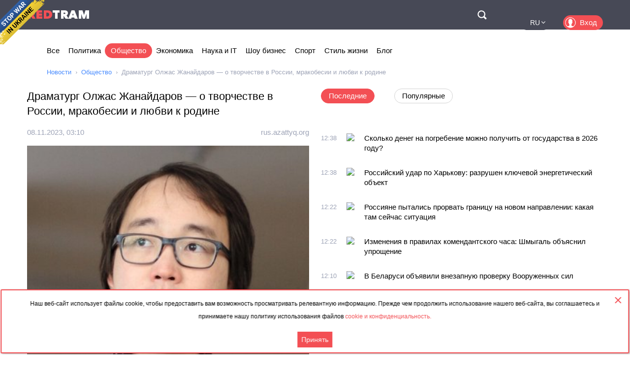

--- FILE ---
content_type: text/html; charset=utf-8
request_url: https://rus.redtram.com/news/community/615618729/
body_size: 51534
content:
<!DOCTYPE html>
<html lang="ru">
<head>
  <meta charset="utf-8">
      <title>Драматург Олжас Жанайдаров — о творчестве в России, мракобесии и любви к родине - Redtram</title>
    <meta name="viewport" content="width=device-width, initial-scale=1, maximum-scale=1, user-scalable=no">
  <meta name="theme-color" content="#474956">
      <meta name="description" content="Традиционалистским обществам присуща нетерпимость, которая подчас перерастает в мракобесие, говорит российский писатель Олжас Жанайдаров, постановку п">
        <link rel="canonical" href="https://rus.redtram.com/news/community/615618729/">
          
  <link rel="preconnect" href="https://www.google-analytics.com">
  <link rel="preconnect" href="https://stats.g.doubleclick.net">
  <link rel="dns-prefetch" href="https://www.google-analytics.com">
  <link rel="dns-prefetch" href="https://stats.g.doubleclick.net">

  <link href="https://img.redtram.com/favicon.png" rel="shortcut icon">
  <link href="https://img.redtram.com/apple-touch-icon-precomposed.png" rel="apple-touch-icon">

  
  <link rel="stylesheet" href="/news-catalog/public/font-awesome/css/font-awesome.min.css">
  <link rel="stylesheet" href="/news-catalog/public/css/main.css?i=24">
  <script src="/news-catalog/public/js/main.js?i=24"></script>

  
  <script src="//code.jquery.com/jquery-1.12.4.js"></script>
  <script src="//code.jquery.com/ui/1.12.1/jquery-ui.js"></script>

  <script>
      $(function(a) {
        a.datepicker.regional.ru = {
            closeText: "Закрыть",
            prevText: "&#x3c;Пред",
            nextText: "След&#x3e;",
            currentText: "Сегодня",
            monthNames: [ "Январь", "Февраль", "Март", "Апрель", "Май", "Июнь",
                "Июль", "Август", "Сентябрь", "Октябрь", "Ноябрь", "Декабрь" ],
            monthNamesShort: [ "Янв", "Фев", "Мар", "Апр", "Май", "Июн",
                "Июл", "Авг", "Сен", "Окт", "Ноя", "Дек" ],
            dayNames: ["воскресенье", "понедельник", "вторник", "среда", "четверг", "пятница", "суббота"],
            dayNamesShort: ["вск", "пнд", "втр", "срд", "чтв", "птн", "сбт"],
            dayNamesMin: ["Вс", "Пн", "Вт", "Ср", "Чт", "Пт", "Сб"],
            weekHeader: "Нед",
            dateFormat: "dd.mm.yy",
            firstDay: 1,
            isRTL: false,
            showMonthAfterYear: false,
            yearSuffix: ""
        };
        a.datepicker.setDefaults(a.datepicker.regional.ru)
    });
  </script>

  <script>
		(function() {
      document.addEventListener("DOMContentLoaded", (event) => {
        try {
          const Observe = (sel, opt, cb) => {
            const Obs = new MutationObserver((m) => [...m].forEach(cb));
            document.querySelectorAll(sel).forEach(el => Obs.observe(el, opt));
          };

          Observe(".news-lists, #last-news-block", {
            attributesList: ["style"], // Only the "style" attribute
            attributeOldValue: true,   // Report also the oldValue
          }, (m) => {
            m.target.style.height = '';
          });
        } catch (e) {
          console.log(e);
        }
      });
		})();
  </script>

  <script>
    (function() {
        'use strict';
        document.addEventListener("DOMContentLoaded", function(e) {
            $("#datepicker").datepicker({
                firstDay: 1,
                dateFormat: "yy-m-d",
                maxDate: new Date(),
                onSelect: function(date) {
                    window.location.href = '/archive/'+ date +'/';
                }
            });
        });
    })();
  </script>

  <script type="text/javascript">
      var rtvcc = "834bcfa6633ccb9e97fd0d287178c0d9";
  </script>


</head>
<body>
          
  <div class="container">
          <div class="channel-tg">
        <p rel="noopener nofollow">Наш веб-сайт использует файлы cookie, чтобы предоставить вам возможность просматривать релевантную информацию. Прежде чем продолжить использование нашего веб-сайта, вы соглашаетесь и принимаете нашу политику использования файлов&nbsp;<a href="/cookie-agreement/">cookie и конфиденциальность.</a></p>
        <button id="tg-close" class="acceptCookie">Принять</button>  
        <button id="cookie-close" class="close"></button>
      </div>
    
    <header class="header">
      <div class="wrapper">
        <div id="top-header" class="top-header">
          <div id="menu-toggle" class="hamburger">
            <div class="hamburger-box">
              <div class="hamburger-inner"></div>
            </div>
          </div>
          <a class="logo" href="/">
            <span>Red</span>Tram
          </a>
          <a id="btn-top-search" class="btn-top-search" href="/search/" rel="noopener nofollow">Поиск</a>
        </div>
        <div id="top-nav" class="top-nav">
          <div class="top-nav-wrapper">
                                                  <ul class="top-actions">
              <li>
                <ul class="languages">
                  <li >
                    <a href="https://ua.redtram.com/news/community/" rel="noopener">UA</a>
                  </li>
                  <li >
                    <a href="https://en.redtram.com/news/community/" rel="noopener">EN</a>
                  </li>
                  <li >
                    <a href="https://pl.redtram.com/news/community/" rel="noopener">PL</a>
                  </li>
                  <li >
                    <a href="https://kz.redtram.com/news/community/" rel="noopener">KZ</a>
                  </li>
                  <li class="active">
                    <a href="https://rus.redtram.com/news/community/" rel="noopener">RU</a>
                  </li>
                </ul>
              </li>
              <li>
                <a class="btn-login" href="https://markets.redtram.com/" target="_blank" rel="noopener">Вход</a>
              </li>
            </ul>
            <ul class="top-menu">
              <li>
                <a  href="/">Все</a>
              </li>
                              <li>
                  <a                       href="/news/politics/">Политика</a>
                </li>
                              <li>
                  <a class="active"                      href="/news/community/">Общество</a>
                </li>
                              <li>
                  <a                       href="/news/economic-business/">Экономика</a>
                </li>
                              <li>
                  <a                       href="/news/technology/">Наука и IT</a>
                </li>
                              <li>
                  <a                       href="/news/showbiz/">Шоу бизнес</a>
                </li>
                              <li>
                  <a                       href="/news/sport/">Спорт</a>
                </li>
                              <li>
                  <a                       href="/lifestyle/">Стиль жизни</a>
                </li>
                              <li>
                  <a                       href="/blog/">Блог</a>
                </li>
                            <hr class="hr-style">
              <li>
                <a href="/cooperation/" rel="noopener">Сотрудничество</a>
              </li>
              <li>
                <a href="/articles/">Партнёрские материалы</a>
              </li>
              <li>
                <a href="/archive/">Архив</a>
              </li>
              <li>
                <a href="/cooperation/contacts/" rel="noopener">Контакты</a>
              </li>
              <hr class="hr-style">
              <li>
                <a href="/agreement/">Соглашение</a>
              </li>
            </ul>
          </div>
        </div>
        <nav class="top-search">
          <form id="top-search-form" class="top-search-form" action="/search/" hidden>
            <fieldset>
              <input id="top-search-field" class="top-search-field" name="q" value="" placeholder="Поиск..." aria-label="Поиск" autocomplete="off">
              <div id="btn-top-search-close" class="btn-top-search-close"></div>
              <button class="btn-top-search-submit" type="submit">Поиск</button>
            </fieldset>
          </form>
        </nav>
      </div>
    </header>

          <div class="wrapper">
        <nav class="nav-menu">
          <div id="menu-arrow-left" class="menu-arrow left"></div>
          <div id="menu-arrow-right" class="menu-arrow right"></div>
          <div id="menu-wrapper" class="menu-wrapper">
            <ul class="menu">
              <li>
                <a  href="/">Все</a>
              </li>
                              <li>
                  <a  href="/news/politics/">Политика</a>
                </li>
                              <li>
                  <a class="active" href="/news/community/">Общество</a>
                </li>
                              <li>
                  <a  href="/news/economic-business/">Экономика</a>
                </li>
                              <li>
                  <a  href="/news/technology/">Наука и IT</a>
                </li>
                              <li>
                  <a  href="/news/showbiz/">Шоу бизнес</a>
                </li>
                              <li>
                  <a  href="/news/sport/">Спорт</a>
                </li>
                              <li>
                  <a  href="/lifestyle/">Стиль жизни</a>
                </li>
                              <li>
                  <a  href="/blog/">Блог</a>
                </li>
                          </ul>
          </div>
        </nav>
                  <ul class="breadcrumbs">
            <li>
              <a href="/">Новости</a>
            </li>
                          <li>
                                  <a href="/news/community/">Общество</a>
                              </li>
                          <li>
                                  Драматург Олжас Жанайдаров — о творчестве в России, мракобесии и любви к родине
                              </li>
                      </ul>
              </div>
    
    <div class="content">
      
  <section>
    <div class="wrapper">
      <div class="grid">
        <div class="col2 news-details">
          <h1>Драматург Олжас Жанайдаров — о творчестве в России, мракобесии и любви к родине</h1>
          <p class="info">
                        <time class="hidden" data-format="dd.mm.yyyy, HH:MM" data-datetime="1699413003">
              08.11.2023, 05:10
            </time>
                                    <a rel="nofollow" href="/sources/rus.azattyq.org/">rus.azattyq.org</a>
                      </p>
          <img class="lazy"
               src="[data-uri]"
               onerror="this.src='/news-catalog/public/img/rt_news_43.jpg'"
               data-src="https://img43-rus.redtram.com/news/615618729.jpg?v=1710225259"
               alt="Драматург Олжас Жанайдаров — о творчестве в России, мракобесии и любви к родине">

            <p id="ga-ins" class="center">
                                <!-- intextnews -->
                <adsbygoogle
                  data-client="ca-pub-4783207004366031"
                  data-slot="6516877358"
                  data-width="572"
                  data-height="143">
                </adsbygoogle>
                            </p>

          Традиционалистским обществам присуща нетерпимость, которая подчас перерастает в мракобесие, говорит российский писатель Олжас Жанайдаров, постановку по пьесе которого недавно отменили в Казахстане, усмотрев в ней «гей-пропаганду». Корреспондент Азаттыка 

                    <div class="more">
            <a href="https://rus.azattyq.org/a/kazakhstan-culture-playwright-olzhas-zhanaidarov-interview/32674120.html"
                            rel="nofollow"
              target="_blank"
              class="full-news-link">Читать полностью&hellip;</a>
          </div>
          
        </div>
        <div class="col2">
          <ul class="news-nav">
            <li id="last-news" class="active">
              Последние            </li>
                          <li id="popular-news">
                Популярные              </li>
                      </ul>
          <div class="news-lists">
            <div id="last-news-block">
              <ul class="last-news-list links">
                                  
                  <li >
                    <article>
                      <div class="content">
                        <div class="info">
                                                    <time class="hidden" data-format="HH:MM" data-datetime="1768567109">
                            14:38
                          </time>
                                                                              <img height="16" width="16" src="https://www.google.com/s2/favicons?domain=city-izyum.pp.ua" title="city-izyum.pp.ua">
                                                  </div>
                        <p class="title">
                          <a href="/news/community/622462648/">Сколько денег на погребение можно получить от государства в 2026 году?</a>
                        </p>
                      </div>
                    </article>
                  </li>
                                                    
                  <li >
                    <article>
                      <div class="content">
                        <div class="info">
                                                    <time class="hidden" data-format="HH:MM" data-datetime="1768567106">
                            14:38
                          </time>
                                                                              <img height="16" width="16" src="https://www.google.com/s2/favicons?domain=times.kharkiv.ua" title="times.kharkiv.ua">
                                                  </div>
                        <p class="title">
                          <a href="/news/community/622462645/">Российский удар по Харькову: разрушен ключевой энергетический объект</a>
                        </p>
                      </div>
                    </article>
                  </li>
                                                    
                  <li >
                    <article>
                      <div class="content">
                        <div class="info">
                                                    <time class="hidden" data-format="HH:MM" data-datetime="1768566136">
                            14:22
                          </time>
                                                                              <img height="16" width="16" src="https://www.google.com/s2/favicons?domain=times.kharkiv.ua" title="times.kharkiv.ua">
                                                  </div>
                        <p class="title">
                          <a href="/news/community/622462481/">Россияне пытались прорвать границу на новом направлении: какая там сейчас ситуация</a>
                        </p>
                      </div>
                    </article>
                  </li>
                                                    
                  <li >
                    <article>
                      <div class="content">
                        <div class="info">
                                                    <time class="hidden" data-format="HH:MM" data-datetime="1768566136">
                            14:22
                          </time>
                                                                              <img height="16" width="16" src="https://www.google.com/s2/favicons?domain=ua.news" title="ua.news">
                                                  </div>
                        <p class="title">
                          <a href="/news/community/622462480/">Изменения в правилах комендантского часа: Шмыгаль объяснил упрощение</a>
                        </p>
                      </div>
                    </article>
                  </li>
                                                    
                  <li >
                    <article>
                      <div class="content">
                        <div class="info">
                                                    <time class="hidden" data-format="HH:MM" data-datetime="1768565402">
                            14:10
                          </time>
                                                                              <img height="16" width="16" src="https://www.google.com/s2/favicons?domain=ru.slovoidilo.ua" title="ru.slovoidilo.ua">
                                                  </div>
                        <p class="title">
                          <a href="/news/community/622462275/"> В Беларуси объявили внезапную проверку Вооруженных сил </a>
                        </p>
                      </div>
                    </article>
                  </li>
                                                    
                  <li >
                    <article>
                      <div class="content">
                        <div class="info">
                                                    <time class="hidden" data-format="HH:MM" data-datetime="1768565345">
                            14:09
                          </time>
                                                                              <img height="16" width="16" src="https://www.google.com/s2/favicons?domain=24tv.ua" title="24tv.ua">
                                                  </div>
                        <p class="title">
                          <a href="/news/community/622462268/">В Мариуполе полчаса раздавались взрывы, а после них – исчез свет</a>
                        </p>
                      </div>
                    </article>
                  </li>
                                                    
                  <li >
                    <article>
                      <div class="content">
                        <div class="info">
                                                    <time class="hidden" data-format="HH:MM" data-datetime="1768565345">
                            14:09
                          </time>
                                                                              <img height="16" width="16" src="https://www.google.com/s2/favicons?domain=24tv.ua" title="24tv.ua">
                                                  </div>
                        <p class="title">
                          <a href="/news/politics/622462269/">"Запасов на 20 дней": Шмыгаль рассказал о ситуации с горючим</a>
                        </p>
                      </div>
                    </article>
                  </li>
                                                    
                  <li >
                    <article>
                      <div class="content">
                        <div class="info">
                                                    <time class="hidden" data-format="HH:MM" data-datetime="1768565344">
                            14:09
                          </time>
                                                                              <img height="16" width="16" src="https://www.google.com/s2/favicons?domain=24tv.ua" title="24tv.ua">
                                                  </div>
                        <p class="title">
                          <a href="/news/politics/622462266/">Королева популизма, газовые кабальные соглашения с Россией и "Пропало все": большая биография Юлии Тимошенко</a>
                        </p>
                      </div>
                    </article>
                  </li>
                                                          <li class="center">
                                              <adsbygoogle
                          data-client="ca-pub-4783207004366031"
                          data-slot="7525856637"
                          data-width="320"
                          data-height="100">
                        </adsbygoogle>
                                          </li>
                                                                        
                  <li >
                    <article>
                      <div class="content">
                        <div class="info">
                                                    <time class="hidden" data-format="HH:MM" data-datetime="1768565289">
                            14:08
                          </time>
                                                                              <img height="16" width="16" src="https://www.google.com/s2/favicons?domain=ru.krymr.com" title="ru.krymr.com">
                                                  </div>
                        <p class="title">
                          <a href="/news/community/622462235/">Три четверти украинцев считают, что «Украина способна продолжать сопротивление» агрессии РФ – опрос</a>
                        </p>
                      </div>
                    </article>
                  </li>
                                                    
                  <li >
                    <article>
                      <div class="content">
                        <div class="info">
                                                    <time class="hidden" data-format="HH:MM" data-datetime="1768564924">
                            14:02
                          </time>
                                                                              <img height="16" width="16" src="https://www.google.com/s2/favicons?domain=unn.ua" title="unn.ua">
                                                  </div>
                        <p class="title">
                          <a href="/news/community/622462176/">Дома с электроотоплением как критическую инфраструктуру не будут отключать - министр</a>
                        </p>
                      </div>
                    </article>
                  </li>
                                                    
                  <li >
                    <article>
                      <div class="content">
                        <div class="info">
                                                    <time class="hidden" data-format="HH:MM" data-datetime="1768564923">
                            14:02
                          </time>
                                                                              <img height="16" width="16" src="https://www.google.com/s2/favicons?domain=unn.ua" title="unn.ua">
                                                  </div>
                        <p class="title">
                          <a href="/news/politics/622462175/">В Киев уже направляются дополнительные источники генерации, есть договоренности о когенерационных установках - Кулеба</a>
                        </p>
                      </div>
                    </article>
                  </li>
                                                    
                  <li >
                    <article>
                      <div class="content">
                        <div class="info">
                                                    <time class="hidden" data-format="HH:MM" data-datetime="1768564923">
                            14:02
                          </time>
                                                                              <img height="16" width="16" src="https://www.google.com/s2/favicons?domain=unn.ua" title="unn.ua">
                                                  </div>
                        <p class="title">
                          <a href="/news/community/622462174/">Фейковое "бронирование" от мобилизации: Минветеранов начало служебную проверку</a>
                        </p>
                      </div>
                    </article>
                  </li>
                                                    
                  <li >
                    <article>
                      <div class="content">
                        <div class="info">
                                                    <time class="hidden" data-format="HH:MM" data-datetime="1768564324">
                            13:52
                          </time>
                                                                              <img height="16" width="16" src="https://www.google.com/s2/favicons?domain=terrikon.com" title="terrikon.com">
                                                  </div>
                        <p class="title">
                          <a href="/news/sport/622462085/">У Зинченко - три варианта, не выходя из АПЛ</a>
                        </p>
                      </div>
                    </article>
                  </li>
                                                    
                  <li >
                    <article>
                      <div class="content">
                        <div class="info">
                                                    <time class="hidden" data-format="HH:MM" data-datetime="1768564143">
                            13:49
                          </time>
                                                                              <img height="16" width="16" src="https://www.google.com/s2/favicons?domain=fraza.com" title="fraza.com">
                                                  </div>
                        <p class="title">
                          <a href="/news/community/622462049/">В Украине ожидается скачок цен на базовые продукты</a>
                        </p>
                      </div>
                    </article>
                  </li>
                                                    
                  <li >
                    <article>
                      <div class="content">
                        <div class="info">
                                                    <time class="hidden" data-format="HH:MM" data-datetime="1768564143">
                            13:49
                          </time>
                                                                              <img height="16" width="16" src="https://www.google.com/s2/favicons?domain=fraza.com" title="fraza.com">
                                                  </div>
                        <p class="title">
                          <a href="/news/community/622462044/">Западные производители оружия полностью изменили подход к разработке из-за Украины</a>
                        </p>
                      </div>
                    </article>
                  </li>
                                                    
                  <li >
                    <article>
                      <div class="content">
                        <div class="info">
                                                    <time class="hidden" data-format="HH:MM" data-datetime="1768564083">
                            13:48
                          </time>
                                                                              <img height="16" width="16" src="https://www.google.com/s2/favicons?domain=odessa-life.od.ua" title="odessa-life.od.ua">
                                                  </div>
                        <p class="title">
                          <a href="/news/community/622462032/">Морозы и обстрелы: Шмигаль назвал Одесщину среди регионов с наихудшей ситуацией (видео)</a>
                        </p>
                      </div>
                    </article>
                  </li>
                                                    
                  <li >
                    <article>
                      <div class="content">
                        <div class="info">
                                                    <time class="hidden" data-format="HH:MM" data-datetime="1768563187">
                            13:33
                          </time>
                                                                              <img height="16" width="16" src="https://www.google.com/s2/favicons?domain=ru.slovoidilo.ua" title="ru.slovoidilo.ua">
                                                  </div>
                        <p class="title">
                          <a href="/news/community/622461891/"> В Киеве зимние каникулы продлят для всех учебных заведений – МОН </a>
                        </p>
                      </div>
                    </article>
                  </li>
                                                    
                  <li >
                    <article>
                      <div class="content">
                        <div class="info">
                                                    <time class="hidden" data-format="HH:MM" data-datetime="1768562164">
                            13:16
                          </time>
                                                                              <img height="16" width="16" src="https://www.google.com/s2/favicons?domain=terrikon.com" title="terrikon.com">
                                                  </div>
                        <p class="title">
                          <a href="/news/sport/622461703/">Саудовские клубы предпринимают очередную попытку купить Салаха</a>
                        </p>
                      </div>
                    </article>
                  </li>
                                                    
                  <li class="reserve hidden">
                    <article>
                      <div class="content">
                        <div class="info">
                                                    <time class="hidden" data-format="HH:MM" data-datetime="1768560962">
                            12:56
                          </time>
                                                                              <img height="16" width="16" src="https://www.google.com/s2/favicons?domain=ru.krymr.com" title="ru.krymr.com">
                                                  </div>
                        <p class="title">
                          <a href="/news/politics/622461385/">«Благодарны Чехии за поддержку» – Сибига приветствовал в Киеве президента Павела</a>
                        </p>
                      </div>
                    </article>
                  </li>
                                                    
                  <li class="reserve hidden">
                    <article>
                      <div class="content">
                        <div class="info">
                                                    <time class="hidden" data-format="HH:MM" data-datetime="1768560253">
                            12:44
                          </time>
                                                                              <img height="16" width="16" src="https://www.google.com/s2/favicons?domain=zi.ua" title="zi.ua">
                                                  </div>
                        <p class="title">
                          <a href="/news/community/622461273/">Зимние каникулы в Украине продлены до 1 февраля: решение МОН</a>
                        </p>
                      </div>
                    </article>
                  </li>
                                                    
                  <li class="reserve hidden">
                    <article>
                      <div class="content">
                        <div class="info">
                                                    <time class="hidden" data-format="HH:MM" data-datetime="1768558804">
                            12:20
                          </time>
                                                                              <img height="16" width="16" src="https://www.google.com/s2/favicons?domain=ru.krymr.com" title="ru.krymr.com">
                                                  </div>
                        <p class="title">
                          <a href="/news/politics/622461020/">Лукашенко объявил внезапную проверку Вооруженных сил Беларуси</a>
                        </p>
                      </div>
                    </article>
                  </li>
                                                    
                  <li class="reserve hidden">
                    <article>
                      <div class="content">
                        <div class="info">
                                                    <time class="hidden" data-format="HH:MM" data-datetime="1768558093">
                            12:08
                          </time>
                                                                              <img height="16" width="16" src="https://www.google.com/s2/favicons?domain=zi.ua" title="zi.ua">
                                                  </div>
                        <p class="title">
                          <a href="/news/community/622460846/">Энергетический кризис: действует режим ЧС, правила комендантского часа изменены</a>
                        </p>
                      </div>
                    </article>
                  </li>
                                                    
                  <li class="reserve hidden">
                    <article>
                      <div class="content">
                        <div class="info">
                                                    <time class="hidden" data-format="HH:MM" data-datetime="1768556585">
                            11:43
                          </time>
                                                                              <img height="16" width="16" src="https://www.google.com/s2/favicons?domain=novosti-n.org" title="novosti-n.org">
                                                  </div>
                        <p class="title">
                          <a href="/news/community/622460553/">В Украине меняют правила комендантского часа, - Шмыгаль</a>
                        </p>
                      </div>
                    </article>
                  </li>
                                                    
                  <li class="reserve hidden">
                    <article>
                      <div class="content">
                        <div class="info">
                                                    <time class="hidden" data-format="HH:MM" data-datetime="1768556282">
                            11:38
                          </time>
                                                                              <img height="16" width="16" src="https://www.google.com/s2/favicons?domain=unn.ua" title="unn.ua">
                                                  </div>
                        <p class="title">
                          <a href="/news/community/622460503/">Более 69% украинцев не верят в мир с россией и считают ее целью уничтожение Украины как нации - опрос</a>
                        </p>
                      </div>
                    </article>
                  </li>
                                                    
                  <li class="reserve hidden">
                    <article>
                      <div class="content">
                        <div class="info">
                                                    <time class="hidden" data-format="HH:MM" data-datetime="1768555803">
                            11:30
                          </time>
                                                                              <img height="16" width="16" src="https://www.google.com/s2/favicons?domain=gordonua.com" title="gordonua.com">
                                                  </div>
                        <p class="title">
                          <a href="/news/community/622460416/">Тимошенко назвала нардепа, который мог сдать ее НАБУ </a>
                        </p>
                      </div>
                    </article>
                  </li>
                                                    
                  <li class="reserve hidden">
                    <article>
                      <div class="content">
                        <div class="info">
                                                    <time class="hidden" data-format="HH:MM" data-datetime="1768555803">
                            11:30
                          </time>
                                                                              <img height="16" width="16" src="https://www.google.com/s2/favicons?domain=gordonua.com" title="gordonua.com">
                                                  </div>
                        <p class="title">
                          <a href="/news/community/622460415/">"Никто в мире не сталкивался с таким". Шмыгаль рассказал о ситуации в энергетике Украины </a>
                        </p>
                      </div>
                    </article>
                  </li>
                                                    
                  <li class="reserve hidden">
                    <article>
                      <div class="content">
                        <div class="info">
                                                    <time class="hidden" data-format="HH:MM" data-datetime="1768554547">
                            11:09
                          </time>
                                                                              <img height="16" width="16" src="https://www.google.com/s2/favicons?domain=ru.krymr.com" title="ru.krymr.com">
                                                  </div>
                        <p class="title">
                          <a href="/news/politics/622460120/">«Прекрасный жест»: Трамп получил медаль Нобелевской премии мира от лидера оппозиции Венесуэлы</a>
                        </p>
                      </div>
                    </article>
                  </li>
                                                    
                  <li class="reserve hidden">
                    <article>
                      <div class="content">
                        <div class="info">
                                                    <time class="hidden" data-format="HH:MM" data-datetime="1768554123">
                            11:02
                          </time>
                                                                              <img height="16" width="16" src="https://www.google.com/s2/favicons?domain=unn.ua" title="unn.ua">
                                                  </div>
                        <p class="title">
                          <a href="/news/community/622460028/">В Украине не осталось ни одной электростанции, которую бы не атаковал враг - Шмыгаль</a>
                        </p>
                      </div>
                    </article>
                  </li>
                                                    
                  <li class="reserve hidden">
                    <article>
                      <div class="content">
                        <div class="info">
                                                    <time class="hidden" data-format="HH:MM" data-datetime="1768553883">
                            10:58
                          </time>
                                                                              <img height="16" width="16" src="https://www.google.com/s2/favicons?domain=rus.azattyq.org" title="rus.azattyq.org">
                                                  </div>
                        <p class="title">
                          <a href="/news/community/622459996/">Житель Казахстана подал иск к депутату мажилиса из-за высказываний в соцсетях</a>
                        </p>
                      </div>
                    </article>
                  </li>
                                                                      <li class="reserve hidden"><span>Январь, 15</span></li>
                  
                  <li class="reserve hidden">
                    <article>
                      <div class="content">
                        <div class="info">
                                                    <time class="hidden" data-format="HH:MM" data-datetime="1768477567">
                            13:46
                          </time>
                                                                              <img height="16" width="16" src="https://www.google.com/s2/favicons?domain=napensii.ua" title="napensii.ua">
                                                  </div>
                        <p class="title">
                          <a href="/news/community/622452003/">В Пенсионном фонде предупредили о штрафах: кого из пенсионеров заставят платить</a>
                        </p>
                      </div>
                    </article>
                  </li>
                                                    
                  <li class="reserve hidden">
                    <article>
                      <div class="content">
                        <div class="info">
                                                    <time class="hidden" data-format="HH:MM" data-datetime="1768477084">
                            13:38
                          </time>
                                                                              <img height="16" width="16" src="https://www.google.com/s2/favicons?domain=24tv.ua" title="24tv.ua">
                                                  </div>
                        <p class="title">
                          <a href="/news/community/622451902/">Киев под угрозой гуманитарной катастрофы: какова ситуация с отоплением</a>
                        </p>
                      </div>
                    </article>
                  </li>
                                                    
                  <li class="reserve hidden">
                    <article>
                      <div class="content">
                        <div class="info">
                                                    <time class="hidden" data-format="HH:MM" data-datetime="1768477083">
                            13:38
                          </time>
                                                                              <img height="16" width="16" src="https://www.google.com/s2/favicons?domain=24tv.ua" title="24tv.ua">
                                                  </div>
                        <p class="title">
                          <a href="/news/politics/622451897/">Сотрудничали с НАБУ: "отдельные лица" помогли разоблачить Тимошенко на взятке</a>
                        </p>
                      </div>
                    </article>
                  </li>
                                                    
                  <li class="reserve hidden">
                    <article>
                      <div class="content">
                        <div class="info">
                                                    <time class="hidden" data-format="HH:MM" data-datetime="1768477083">
                            13:38
                          </time>
                                                                              <img height="16" width="16" src="https://www.google.com/s2/favicons?domain=24tv.ua" title="24tv.ua">
                                                  </div>
                        <p class="title">
                          <a href="/lifestyle/622451893/">Торт "Бабушка" лучше "Наполеона" и "Спартака": проверенный рецепт легендарного лакомства</a>
                        </p>
                      </div>
                    </article>
                  </li>
                                                    
                  <li class="reserve hidden">
                    <article>
                      <div class="content">
                        <div class="info">
                                                    <time class="hidden" data-format="HH:MM" data-datetime="1768476965">
                            13:36
                          </time>
                                                                              <img height="16" width="16" src="https://www.google.com/s2/favicons?domain=ru.krymr.com" title="ru.krymr.com">
                                                  </div>
                        <p class="title">
                          <a href="/news/politics/622451880/">РФ высылает сотрудника британского посольства, обвиняемого в работе на спецслужбы</a>
                        </p>
                      </div>
                    </article>
                  </li>
                                                    
                  <li class="reserve hidden">
                    <article>
                      <div class="content">
                        <div class="info">
                                                    <time class="hidden" data-format="HH:MM" data-datetime="1768476723">
                            13:32
                          </time>
                                                                              <img height="16" width="16" src="https://www.google.com/s2/favicons?domain=unn.ua" title="unn.ua">
                                                  </div>
                        <p class="title">
                          <a href="/news/community/622451835/">Украинцы могут одновременно оформить ID-карту и загранпаспорт</a>
                        </p>
                      </div>
                    </article>
                  </li>
                                                    
                  <li class="reserve hidden">
                    <article>
                      <div class="content">
                        <div class="info">
                                                    <time class="hidden" data-format="HH:MM" data-datetime="1768475828">
                            13:17
                          </time>
                                                                              <img height="16" width="16" src="https://www.google.com/s2/favicons?domain=gurk.kz" title="gurk.kz">
                                                  </div>
                        <p class="title">
                          <a href="/news/community/622451673/">В Атырау очередь в детские сады сократилась на 73%</a>
                        </p>
                      </div>
                    </article>
                  </li>
                                                    
                  <li class="reserve hidden">
                    <article>
                      <div class="content">
                        <div class="info">
                                                    <time class="hidden" data-format="HH:MM" data-datetime="1768475827">
                            13:17
                          </time>
                                                                              <img height="16" width="16" src="https://www.google.com/s2/favicons?domain=gurk.kz" title="gurk.kz">
                                                  </div>
                        <p class="title">
                          <a href="/news/politics/622451670/">Премьер-министр посетил ряд предприятий Алматинской области и ознакомился с объемами привлеченных инвестиций</a>
                        </p>
                      </div>
                    </article>
                  </li>
                                                    
                  <li class="reserve hidden">
                    <article>
                      <div class="content">
                        <div class="info">
                                                    <time class="hidden" data-format="HH:MM" data-datetime="1768475762">
                            13:16
                          </time>
                                                                              <img height="16" width="16" src="https://www.google.com/s2/favicons?domain=fraza.com" title="fraza.com">
                                                  </div>
                        <p class="title">
                          <a href="/news/politics/622451659/">Гренландия нужна США для «Золотого купола», иначе ее заберет РФ или Китай, — Трамп</a>
                        </p>
                      </div>
                    </article>
                  </li>
                                                    
                  <li class="reserve hidden">
                    <article>
                      <div class="content">
                        <div class="info">
                                                    <time class="hidden" data-format="HH:MM" data-datetime="1768475762">
                            13:16
                          </time>
                                                                              <img height="16" width="16" src="https://www.google.com/s2/favicons?domain=odessa-life.od.ua" title="odessa-life.od.ua">
                                                  </div>
                        <p class="title">
                          <a href="/news/sport/622451658/">Возвращение легенды: Роман Григорчук снова возглавил «Черноморец»</a>
                        </p>
                      </div>
                    </article>
                  </li>
                                                    
                  <li class="reserve hidden">
                    <article>
                      <div class="content">
                        <div class="info">
                                                    <time class="hidden" data-format="HH:MM" data-datetime="1768474742">
                            12:59
                          </time>
                                                                              <img height="16" width="16" src="https://www.google.com/s2/favicons?domain=ru.slovoidilo.ua" title="ru.slovoidilo.ua">
                                                  </div>
                        <p class="title">
                          <a href="/news/politics/622451390/"> Рада не поддержала отмену отсрочки для студентов </a>
                        </p>
                      </div>
                    </article>
                  </li>
                                                    
                  <li class="reserve hidden">
                    <article>
                      <div class="content">
                        <div class="info">
                                                    <time class="hidden" data-format="HH:MM" data-datetime="1768473726">
                            12:42
                          </time>
                                                                              <img height="16" width="16" src="https://www.google.com/s2/favicons?domain=terrikon.com" title="terrikon.com">
                                                  </div>
                        <p class="title">
                          <a href="/news/sport/622451220/">Бруну Фернандеш верен МЮ. До лета</a>
                        </p>
                      </div>
                    </article>
                  </li>
                                                    
                  <li class="reserve hidden">
                    <article>
                      <div class="content">
                        <div class="info">
                                                    <time class="hidden" data-format="HH:MM" data-datetime="1768473726">
                            12:42
                          </time>
                                                                              <img height="16" width="16" src="https://www.google.com/s2/favicons?domain=terrikon.com" title="terrikon.com">
                                                  </div>
                        <p class="title">
                          <a href="/news/sport/622451219/">Барселона начала переговоры с Манчестер Юнайтед по выкупу Рэшфорда</a>
                        </p>
                      </div>
                    </article>
                  </li>
                                                    
                  <li class="reserve hidden">
                    <article>
                      <div class="content">
                        <div class="info">
                                                    <time class="hidden" data-format="HH:MM" data-datetime="1768472643">
                            12:24
                          </time>
                                                                              <img height="16" width="16" src="https://www.google.com/s2/favicons?domain=ru.slovoidilo.ua" title="ru.slovoidilo.ua">
                                                  </div>
                        <p class="title">
                          <a href="/news/politics/622450997/"> В Минобороны заявили, что Ермак не обращался ни в один ТЦК после обещания пойти на фронт </a>
                        </p>
                      </div>
                    </article>
                  </li>
                                                    
                  <li class="reserve hidden">
                    <article>
                      <div class="content">
                        <div class="info">
                                                    <time class="hidden" data-format="HH:MM" data-datetime="1768470423">
                            11:47
                          </time>
                                                                              <img height="16" width="16" src="https://www.google.com/s2/favicons?domain=ru.slovoidilo.ua" title="ru.slovoidilo.ua">
                                                  </div>
                        <p class="title">
                          <a href="/news/politics/622450545/"> Кронпринц Ирана Пахлави пообещал признать Израиль и отказаться от ядерной программы </a>
                        </p>
                      </div>
                    </article>
                  </li>
                                                    
                  <li class="reserve hidden">
                    <article>
                      <div class="content">
                        <div class="info">
                                                    <time class="hidden" data-format="HH:MM" data-datetime="1768467182">
                            10:53
                          </time>
                                                                              <img height="16" width="16" src="https://www.google.com/s2/favicons?domain=fraza.com" title="fraza.com">
                                                  </div>
                        <p class="title">
                          <a href="/news/community/622449832/">Кремль подсчитывает «убытки от ВСУ» на Донбассе</a>
                        </p>
                      </div>
                    </article>
                  </li>
                                                    
                  <li class="reserve hidden">
                    <article>
                      <div class="content">
                        <div class="info">
                                                    <time class="hidden" data-format="HH:MM" data-datetime="1768464793">
                            10:13
                          </time>
                                                                              <img height="16" width="16" src="https://www.google.com/s2/favicons?domain=napensii.ua" title="napensii.ua">
                                                  </div>
                        <p class="title">
                          <a href="/news/community/622449467/">Свет будут выключаться по новым правилам: что означает чрезвычайное положение в энергетике</a>
                        </p>
                      </div>
                    </article>
                  </li>
                                                    
                  <li class="reserve hidden">
                    <article>
                      <div class="content">
                        <div class="info">
                                                    <time class="hidden" data-format="HH:MM" data-datetime="1768457291">
                            08:08
                          </time>
                                                                              <img height="16" width="16" src="https://www.google.com/s2/favicons?domain=novosti-n.org" title="novosti-n.org">
                                                  </div>
                        <p class="title">
                          <a href="/lifestyle/622448367/">Медики назвали фрукт, который убережет от простуды и гриппа</a>
                        </p>
                      </div>
                    </article>
                  </li>
                                                    
                  <li class="reserve hidden">
                    <article>
                      <div class="content">
                        <div class="info">
                                                    <time class="hidden" data-format="HH:MM" data-datetime="1768457291">
                            08:08
                          </time>
                                                                              <img height="16" width="16" src="https://www.google.com/s2/favicons?domain=novosti-n.org" title="novosti-n.org">
                                                  </div>
                        <p class="title">
                          <a href="/news/politics/622448366/">Стало известно, сколько в Украине военных в СЗЧ и лиц в розыске</a>
                        </p>
                      </div>
                    </article>
                  </li>
                                                                      <li class="reserve hidden"><span>Январь, 14</span></li>
                  
                  <li class="reserve hidden">
                    <article>
                      <div class="content">
                        <div class="info">
                                                    <time class="hidden" data-format="HH:MM" data-datetime="1768395363">
                            14:56
                          </time>
                                                                              <img height="16" width="16" src="https://www.google.com/s2/favicons?domain=travel.24tv.ua" title="travel.24tv.ua">
                                                  </div>
                        <p class="title">
                          <a href="/lifestyle/622442758/">Это стоит обходить стороной: предмет в отеле, который не советует трогать каждый опытный путешественник</a>
                        </p>
                      </div>
                    </article>
                  </li>
                                                    
                  <li class="reserve hidden">
                    <article>
                      <div class="content">
                        <div class="info">
                                                    <time class="hidden" data-format="HH:MM" data-datetime="1768395363">
                            14:56
                          </time>
                                                                              <img height="16" width="16" src="https://www.google.com/s2/favicons?domain=sportnews.24tv.ua" title="sportnews.24tv.ua">
                                                  </div>
                        <p class="title">
                          <a href="/news/sport/622442756/">Чемпион мира сравнил Россию с нацистской Германией в попытке защитить спортсменов от санкций</a>
                        </p>
                      </div>
                    </article>
                  </li>
                                                    
                  <li class="reserve hidden">
                    <article>
                      <div class="content">
                        <div class="info">
                                                    <time class="hidden" data-format="HH:MM" data-datetime="1768393563">
                            14:26
                          </time>
                                                                              <img height="16" width="16" src="https://www.google.com/s2/favicons?domain=ru.krymr.com" title="ru.krymr.com">
                                                  </div>
                        <p class="title">
                          <a href="/news/community/622442419/">«Секунды на реакцию: С-400 всегда летит в спину» – украинский пилот МиГ-29 о специфике воздушных боев у линии фронта</a>
                        </p>
                      </div>
                    </article>
                  </li>
                                                    
                  <li class="reserve hidden">
                    <article>
                      <div class="content">
                        <div class="info">
                                                    <time class="hidden" data-format="HH:MM" data-datetime="1768393267">
                            14:21
                          </time>
                                                                              <img height="16" width="16" src="https://www.google.com/s2/favicons?domain=unn.ua" title="unn.ua">
                                                  </div>
                        <p class="title">
                          <a href="/news/politics/622442337/">Умер народный депутат от "Слуги народа" и экс-сценарист Студии "Квартал 95" Александр Кабанов</a>
                        </p>
                      </div>
                    </article>
                  </li>
                                                    
                  <li class="reserve hidden">
                    <article>
                      <div class="content">
                        <div class="info">
                                                    <time class="hidden" data-format="HH:MM" data-datetime="1768393204">
                            14:20
                          </time>
                                                                              <img height="16" width="16" src="https://www.google.com/s2/favicons?domain=24tv.ua" title="24tv.ua">
                                                  </div>
                        <p class="title">
                          <a href="/news/politics/622442315/">Нельзя игнорировать проблему ТЦК, мы предложим системное решение, – Федоров перед назначением</a>
                        </p>
                      </div>
                    </article>
                  </li>
                                                    
                  <li class="reserve hidden">
                    <article>
                      <div class="content">
                        <div class="info">
                                                    <time class="hidden" data-format="HH:MM" data-datetime="1768393203">
                            14:20
                          </time>
                                                                              <img height="16" width="16" src="https://www.google.com/s2/favicons?domain=ru.slovoidilo.ua" title="ru.slovoidilo.ua">
                                                  </div>
                        <p class="title">
                          <a href="/news/community/622442312/"> Испания передаст Украине радар Lanza стоимостью 37 млн ​​евро </a>
                        </p>
                      </div>
                    </article>
                  </li>
                                                    
                  <li class="reserve hidden">
                    <article>
                      <div class="content">
                        <div class="info">
                                                    <time class="hidden" data-format="HH:MM" data-datetime="1768393203">
                            14:20
                          </time>
                                                                              <img height="16" width="16" src="https://www.google.com/s2/favicons?domain=ru.slovoidilo.ua" title="ru.slovoidilo.ua">
                                                  </div>
                        <p class="title">
                          <a href="/news/politics/622442310/"> Шмыгаля со второй попытки назначили министром энергетики </a>
                        </p>
                      </div>
                    </article>
                  </li>
                                                    
                  <li class="reserve hidden">
                    <article>
                      <div class="content">
                        <div class="info">
                                                    <time class="hidden" data-format="HH:MM" data-datetime="1768391764">
                            13:56
                          </time>
                                                                              <img height="16" width="16" src="https://www.google.com/s2/favicons?domain=zi.ua" title="zi.ua">
                                                  </div>
                        <p class="title">
                          <a href="/news/community/622442057/">Бывший полицейский из Славянска спас двух 9-летних девочек, провалившихся под лед в Польше</a>
                        </p>
                      </div>
                    </article>
                  </li>
                                                    
                  <li class="reserve hidden">
                    <article>
                      <div class="content">
                        <div class="info">
                                                    <time class="hidden" data-format="HH:MM" data-datetime="1768391282">
                            13:48
                          </time>
                                                                              <img height="16" width="16" src="https://www.google.com/s2/favicons?domain=ru.krymr.com" title="ru.krymr.com">
                                                  </div>
                        <p class="title">
                          <a href="/news/community/622441921/">В Беларусь снова стали залетать дроны после усиления ударов РФ по Украине</a>
                        </p>
                      </div>
                    </article>
                  </li>
                                                    
                  <li class="reserve hidden">
                    <article>
                      <div class="content">
                        <div class="info">
                                                    <time class="hidden" data-format="HH:MM" data-datetime="1768388885">
                            13:08
                          </time>
                                                                              <img height="16" width="16" src="https://www.google.com/s2/favicons?domain=ru.slovoidilo.ua" title="ru.slovoidilo.ua">
                                                  </div>
                        <p class="title">
                          <a href="/news/politics/622441388/"> Федорова назначили министром обороны </a>
                        </p>
                      </div>
                    </article>
                  </li>
                                                    
                  <li class="reserve hidden">
                    <article>
                      <div class="content">
                        <div class="info">
                                                    <time class="hidden" data-format="HH:MM" data-datetime="1768387516">
                            12:45
                          </time>
                                                                              <img height="16" width="16" src="https://www.google.com/s2/favicons?domain=odessa-life.od.ua" title="odessa-life.od.ua">
                                                  </div>
                        <p class="title">
                          <a href="/news/politics/622441168/">Политическая буря: Юлии Тимошенко вручили подозрение, а в офисе «Батькивщины» всю ночь шли обыски</a>
                        </p>
                      </div>
                    </article>
                  </li>
                                                    
                  <li class="reserve hidden">
                    <article>
                      <div class="content">
                        <div class="info">
                                                    <time class="hidden" data-format="HH:MM" data-datetime="1768385351">
                            12:09
                          </time>
                                                                              <img height="16" width="16" src="https://www.google.com/s2/favicons?domain=odessa-life.od.ua" title="odessa-life.od.ua">
                                                  </div>
                        <p class="title">
                          <a href="/news/politics/622440745/">Схемы на миллионы и «помощь» российским олигархам? Суд заставил СБУ взяться за Кипера</a>
                        </p>
                      </div>
                    </article>
                  </li>
                                                    
                  <li class="reserve hidden">
                    <article>
                      <div class="content">
                        <div class="info">
                                                    <time class="hidden" data-format="HH:MM" data-datetime="1768384870">
                            12:01
                          </time>
                                                                              <img height="16" width="16" src="https://www.google.com/s2/favicons?domain=ru.krymr.com" title="ru.krymr.com">
                                                  </div>
                        <p class="title">
                          <a href="/news/politics/622440582/">НАБУ и САП сообщили о подозрении Юлии Тимошенко. Она назвала это «политическим заказом»</a>
                        </p>
                      </div>
                    </article>
                  </li>
                                                    
                  <li class="reserve hidden">
                    <article>
                      <div class="content">
                        <div class="info">
                                                    <time class="hidden" data-format="HH:MM" data-datetime="1768380842">
                            10:54
                          </time>
                                                                              <img height="16" width="16" src="https://www.google.com/s2/favicons?domain=gordonua.com" title="gordonua.com">
                                                  </div>
                        <p class="title">
                          <a href="/news/politics/622439775/">Тимошенко отреагировала на подозрение во взятке и раскрыла детали обыска </a>
                        </p>
                      </div>
                    </article>
                  </li>
                                                    
                  <li class="reserve hidden">
                    <article>
                      <div class="content">
                        <div class="info">
                                                    <time class="hidden" data-format="HH:MM" data-datetime="1768378685">
                            10:18
                          </time>
                                                                              <img height="16" width="16" src="https://www.google.com/s2/favicons?domain=gordonua.com" title="gordonua.com">
                                                  </div>
                        <p class="title">
                          <a href="/news/politics/622439393/">НАБУ заявило о разоблачении главы фракции Рады. СМИ сообщают, что речь о Юлии Тимошенко </a>
                        </p>
                      </div>
                    </article>
                  </li>
                                                    
                  <li class="reserve hidden">
                    <article>
                      <div class="content">
                        <div class="info">
                                                    <time class="hidden" data-format="HH:MM" data-datetime="1768378682">
                            10:18
                          </time>
                                                                              <img height="16" width="16" src="https://www.google.com/s2/favicons?domain=gordonua.com" title="gordonua.com">
                                                  </div>
                        <p class="title">
                          <a href="/news/politics/622439387/">"В любой момент". Румыния ответила на заявление Санду о готовности к объединению </a>
                        </p>
                      </div>
                    </article>
                  </li>
                                                    
                  <li class="reserve hidden">
                    <article>
                      <div class="content">
                        <div class="info">
                                                    <time class="hidden" data-format="HH:MM" data-datetime="1768378323">
                            10:12
                          </time>
                                                                              <img height="16" width="16" src="https://www.google.com/s2/favicons?domain=unn.ua" title="unn.ua">
                                                  </div>
                        <p class="title">
                          <a href="/news/community/622439274/">Не поделили девушек: в Мариуполе россияне устроили перестрелку с кадыровцами, есть погибший и раненый</a>
                        </p>
                      </div>
                    </article>
                  </li>
                                                    
                  <li class="reserve hidden">
                    <article>
                      <div class="content">
                        <div class="info">
                                                    <time class="hidden" data-format="HH:MM" data-datetime="1768376762">
                            09:46
                          </time>
                                                                              <img height="16" width="16" src="https://www.google.com/s2/favicons?domain=odessa-life.od.ua" title="odessa-life.od.ua">
                                                  </div>
                        <p class="title">
                          <a href="/news/community/622439023/">Удары на суше и на море: что происходит с «теневым флотом» РФ</a>
                        </p>
                      </div>
                    </article>
                  </li>
                                                    
                  <li class="reserve hidden">
                    <article>
                      <div class="content">
                        <div class="info">
                                                    <time class="hidden" data-format="HH:MM" data-datetime="1768372203">
                            08:30
                          </time>
                                                                              <img height="16" width="16" src="https://www.google.com/s2/favicons?domain=gordonua.com" title="gordonua.com">
                                                  </div>
                        <p class="title">
                          <a href="/news/community/622438356/">В Ростове-на-Дону – взрывы и пожары после атаки дронов. По данным СМИ, горит нефть </a>
                        </p>
                      </div>
                    </article>
                  </li>
                                                                      <li class="reserve hidden"><span>Январь, 13</span></li>
                  
                  <li class="reserve hidden">
                    <article>
                      <div class="content">
                        <div class="info">
                                                    <time class="hidden" data-format="HH:MM" data-datetime="1768308827">
                            14:53
                          </time>
                                                                              <img height="16" width="16" src="https://www.google.com/s2/favicons?domain=kyiv1.com" title="kyiv1.com">
                                                  </div>
                        <p class="title">
                          <a href="/news/community/622432572/">Температура в квартирах киевлян упала до 7°С, на окнах лед - ситуация по районам столицы</a>
                        </p>
                      </div>
                    </article>
                  </li>
                                                    
                  <li class="reserve hidden">
                    <article>
                      <div class="content">
                        <div class="info">
                                                    <time class="hidden" data-format="HH:MM" data-datetime="1768301762">
                            12:56
                          </time>
                                                                              <img height="16" width="16" src="https://www.google.com/s2/favicons?domain=ru.krymr.com" title="ru.krymr.com">
                                                  </div>
                        <p class="title">
                          <a href="/news/community/622431138/">СБУ и ВМСУ сообщают об ударе по производству дронов в Таганроге</a>
                        </p>
                      </div>
                    </article>
                  </li>
                                                    
                  <li class="reserve hidden">
                    <article>
                      <div class="content">
                        <div class="info">
                                                    <time class="hidden" data-format="HH:MM" data-datetime="1768299904">
                            12:25
                          </time>
                                                                              <img height="16" width="16" src="https://www.google.com/s2/favicons?domain=unn.ua" title="unn.ua">
                                                  </div>
                        <p class="title">
                          <a href="/news/community/622430847/">Бойцы "Птиц Мадяра" нанесли чувствительные потери рф на Донбассе: уничтожен склад и еще несколько объектов</a>
                        </p>
                      </div>
                    </article>
                  </li>
                                                    
                  <li class="reserve hidden">
                    <article>
                      <div class="content">
                        <div class="info">
                                                    <time class="hidden" data-format="HH:MM" data-datetime="1768297444">
                            11:44
                          </time>
                                                                              <img height="16" width="16" src="https://www.google.com/s2/favicons?domain=ru.krymr.com" title="ru.krymr.com">
                                                  </div>
                        <p class="title">
                          <a href="/news/community/622430328/">РФ атаковала Украину 25 ракетами и 293 ударными БпЛА, часть которых запустили с Крыма – ВС ВСУ</a>
                        </p>
                      </div>
                    </article>
                  </li>
                                                    
                  <li class="reserve hidden">
                    <article>
                      <div class="content">
                        <div class="info">
                                                    <time class="hidden" data-format="HH:MM" data-datetime="1768293603">
                            10:40
                          </time>
                                                                              <img height="16" width="16" src="https://www.google.com/s2/favicons?domain=unn.ua" title="unn.ua">
                                                  </div>
                        <p class="title">
                          <a href="/news/community/622429595/">Генштаб подтвердил поражение завода дронов в Таганроге в рф и вражеских объектов на оккупированных территориях</a>
                        </p>
                      </div>
                    </article>
                  </li>
                                                    
                  <li class="reserve hidden">
                    <article>
                      <div class="content">
                        <div class="info">
                                                    <time class="hidden" data-format="HH:MM" data-datetime="1768283643">
                            07:54
                          </time>
                                                                              <img height="16" width="16" src="https://www.google.com/s2/favicons?domain=gordonua.com" title="gordonua.com">
                                                  </div>
                        <p class="title">
                          <a href="/news/community/622428059/">РФ ударила по почтовому терминалу под Харьковом, есть жертвы. Фото, видео </a>
                        </p>
                      </div>
                    </article>
                  </li>
                                                                      <li class="reserve hidden"><span>Январь, 12</span></li>
                  
                  <li class="reserve hidden">
                    <article>
                      <div class="content">
                        <div class="info">
                                                    <time class="hidden" data-format="HH:MM" data-datetime="1768220364">
                            14:19
                          </time>
                                                                              <img height="16" width="16" src="https://www.google.com/s2/favicons?domain=times.kharkiv.ua" title="times.kharkiv.ua">
                                                  </div>
                        <p class="title">
                          <a href="/news/community/622422170/">"Для россиян там ситуация критическая": в ВСУ рассказали о боевых действиях в Купянске</a>
                        </p>
                      </div>
                    </article>
                  </li>
                                                    
                  <li class="reserve hidden">
                    <article>
                      <div class="content">
                        <div class="info">
                                                    <time class="hidden" data-format="HH:MM" data-datetime="1768219947">
                            14:12
                          </time>
                                                                              <img height="16" width="16" src="https://www.google.com/s2/favicons?domain=mig.com.ua" title="mig.com.ua">
                                                  </div>
                        <p class="title">
                          <a href="/news/community/622422049/">20-метровый Манявский водопад сковал лед: в Карпатах - зимнее чудо: видео</a>
                        </p>
                      </div>
                    </article>
                  </li>
                                                    
                  <li class="reserve hidden">
                    <article>
                      <div class="content">
                        <div class="info">
                                                    <time class="hidden" data-format="HH:MM" data-datetime="1768215184">
                            12:53
                          </time>
                                                                              <img height="16" width="16" src="https://www.google.com/s2/favicons?domain=24tv.ua" title="24tv.ua">
                                                  </div>
                        <p class="title">
                          <a href="/news/community/622421090/">Противодействовать чрезвычайно трудно, – военный рассказал, какую тактику выбрали россияне возле Покровска</a>
                        </p>
                      </div>
                    </article>
                  </li>
                                                    
                  <li class="reserve hidden">
                    <article>
                      <div class="content">
                        <div class="info">
                                                    <time class="hidden" data-format="HH:MM" data-datetime="1768207983">
                            10:53
                          </time>
                                                                              <img height="16" width="16" src="https://www.google.com/s2/favicons?domain=unn.ua" title="unn.ua">
                                                  </div>
                        <p class="title">
                          <a href="/news/community/622419675/">ГУР обнародовало данные о новой модификации "герани" с ПЗРК и боевой частью</a>
                        </p>
                      </div>
                    </article>
                  </li>
                                                    
                  <li class="reserve hidden">
                    <article>
                      <div class="content">
                        <div class="info">
                                                    <time class="hidden" data-format="HH:MM" data-datetime="1768201562">
                            09:06
                          </time>
                                                                              <img height="16" width="16" src="https://www.google.com/s2/favicons?domain=gordonua.com" title="gordonua.com">
                                                  </div>
                        <p class="title">
                          <a href="/news/community/622418616/">Великобритания разработает для Украины новую баллистическую ракету дальностью более 500 км </a>
                        </p>
                      </div>
                    </article>
                  </li>
                                                    
                  <li class="reserve hidden">
                    <article>
                      <div class="content">
                        <div class="info">
                                                    <time class="hidden" data-format="HH:MM" data-datetime="1768200365">
                            08:46
                          </time>
                                                                              <img height="16" width="16" src="https://www.google.com/s2/favicons?domain=novosti-n.org" title="novosti-n.org">
                                                  </div>
                        <p class="title">
                          <a href="/news/community/622418477/">США тайно передали Украине новейший ЗРК для уничтожения дронов, - СМИ (фото)</a>
                        </p>
                      </div>
                    </article>
                  </li>
                                                    
                  <li class="reserve hidden">
                    <article>
                      <div class="content">
                        <div class="info">
                                                    <time class="hidden" data-format="HH:MM" data-datetime="1768191542">
                            06:19
                          </time>
                                                                              <img height="16" width="16" src="https://www.google.com/s2/favicons?domain=rus.azattyq.org" title="rus.azattyq.org">
                                                  </div>
                        <p class="title">
                          <a href="/news/politics/622417852/">The Times of Israel: ЦАХАЛ готовит новое наступление в Газе в марте</a>
                        </p>
                      </div>
                    </article>
                  </li>
                                                                      <li class="reserve hidden"><span>Январь, 11</span></li>
                  
                  <li class="reserve hidden">
                    <article>
                      <div class="content">
                        <div class="info">
                                                    <time class="hidden" data-format="HH:MM" data-datetime="1768115103">
                            09:05
                          </time>
                                                                              <img height="16" width="16" src="https://www.google.com/s2/favicons?domain=unn.ua" title="unn.ua">
                                                  </div>
                        <p class="title">
                          <a href="/news/community/622412335/">Дроны ночью атаковали российский Воронеж, местные власти заявляют о повреждениях</a>
                        </p>
                      </div>
                    </article>
                  </li>
                                                    
                  <li class="reserve hidden">
                    <article>
                      <div class="content">
                        <div class="info">
                                                    <time class="hidden" data-format="HH:MM" data-datetime="1768115103">
                            09:05
                          </time>
                                                                              <img height="16" width="16" src="https://www.google.com/s2/favicons?domain=unn.ua" title="unn.ua">
                                                  </div>
                        <p class="title">
                          <a href="/news/community/622412334/">Россия атаковала критическую инфраструктуру Житомирщины: есть раненые и пожары - ОВА</a>
                        </p>
                      </div>
                    </article>
                  </li>
                                                                      <li class="reserve hidden"><span>Январь, 10</span></li>
                  
                  <li class="reserve hidden">
                    <article>
                      <div class="content">
                        <div class="info">
                                                    <time class="hidden" data-format="HH:MM" data-datetime="1768005005">
                            02:30
                          </time>
                                                                              <img height="16" width="16" src="https://www.google.com/s2/favicons?domain=gordonua.com" title="gordonua.com">
                                                  </div>
                        <p class="title">
                          <a href="/news/community/622405246/">Россия вербует в Ираке наемников для войны против Украины. Правительство отреагировало </a>
                        </p>
                      </div>
                    </article>
                  </li>
                                                    
                  <li class="reserve hidden">
                    <article>
                      <div class="content">
                        <div class="info">
                                                    <time class="hidden" data-format="HH:MM" data-datetime="1768005004">
                            02:30
                          </time>
                                                                              <img height="16" width="16" src="https://www.google.com/s2/favicons?domain=gordonua.com" title="gordonua.com">
                                                  </div>
                        <p class="title">
                          <a href="/news/politics/622405243/">Сибига требует от государств, осудивших "удар" по резиденции Путина, реакции на масштабную атаку РФ </a>
                        </p>
                      </div>
                    </article>
                  </li>
                                                    
                  <li class="reserve hidden">
                    <article>
                      <div class="content">
                        <div class="info">
                                                    <time class="hidden" data-format="HH:MM" data-datetime="1768005004">
                            02:30
                          </time>
                                                                              <img height="16" width="16" src="https://www.google.com/s2/favicons?domain=gordonua.com" title="gordonua.com">
                                                  </div>
                        <p class="title">
                          <a href="/news/politics/622405241/">"Формат сложный, но справедливый". Зеленский объяснил, как может выглядеть территориальный компромисс </a>
                        </p>
                      </div>
                    </article>
                  </li>
                                                    
                  <li class="reserve hidden">
                    <article>
                      <div class="content">
                        <div class="info">
                                                    <time class="hidden" data-format="HH:MM" data-datetime="1768004046">
                            02:14
                          </time>
                                                                              <img height="16" width="16" src="https://www.google.com/s2/favicons?domain=gazeta.ua" title="gazeta.ua">
                                                  </div>
                        <p class="title">
                          <a href="/news/community/622404977/">Энергетик предупредил: дома без отопления превратятся в "холодильник"</a>
                        </p>
                      </div>
                    </article>
                  </li>
                                                                      <li class="reserve hidden"><span>Январь, 09</span></li>
                  
                  <li class="reserve hidden">
                    <article>
                      <div class="content">
                        <div class="info">
                                                    <time class="hidden" data-format="HH:MM" data-datetime="1767977162">
                            18:46
                          </time>
                                                                              <img height="16" width="16" src="https://www.google.com/s2/favicons?domain=odessa-life.od.ua" title="odessa-life.od.ua">
                                                  </div>
                        <p class="title">
                          <a href="/news/community/622403054/">Удар по зерновому коридору: РФ атаковала иностранные суда вблизи Одессы</a>
                        </p>
                      </div>
                    </article>
                  </li>
                                                    
                  <li class="reserve hidden">
                    <article>
                      <div class="content">
                        <div class="info">
                                                    <time class="hidden" data-format="HH:MM" data-datetime="1767960842">
                            14:14
                          </time>
                                                                              <img height="16" width="16" src="https://www.google.com/s2/favicons?domain=ru.slovoidilo.ua" title="ru.slovoidilo.ua">
                                                  </div>
                        <p class="title">
                          <a href="/news/community/622400082/"> СБУ показала обломки «Орешника», которым россия атаковала Львовщину </a>
                        </p>
                      </div>
                    </article>
                  </li>
                                                    
                  <li class="reserve hidden">
                    <article>
                      <div class="content">
                        <div class="info">
                                                    <time class="hidden" data-format="HH:MM" data-datetime="1767942368">
                            09:06
                          </time>
                                                                              <img height="16" width="16" src="https://www.google.com/s2/favicons?domain=unn.ua" title="unn.ua">
                                                  </div>
                        <p class="title">
                          <a href="/news/community/622396726/">Ударная волна от ракетной атаки рф вызвала отключение газа для нескольких сотен семей во Львовской области - ОВА</a>
                        </p>
                      </div>
                    </article>
                  </li>
                                                    
                  <li class="reserve hidden">
                    <article>
                      <div class="content">
                        <div class="info">
                                                    <time class="hidden" data-format="HH:MM" data-datetime="1767942365">
                            09:06
                          </time>
                                                                              <img height="16" width="16" src="https://www.google.com/s2/favicons?domain=gordonua.com" title="gordonua.com">
                                                  </div>
                        <p class="title">
                          <a href="/news/community/622396720/">В минобороны РФ подтвердили удар "Орешником". Как повод назвали фейк об "атаке" на резиденцию Путина </a>
                        </p>
                      </div>
                    </article>
                  </li>
                                                    
                  <li class="reserve hidden">
                    <article>
                      <div class="content">
                        <div class="info">
                                                    <time class="hidden" data-format="HH:MM" data-datetime="1767940207">
                            08:30
                          </time>
                                                                              <img height="16" width="16" src="https://www.google.com/s2/favicons?domain=gordonua.com" title="gordonua.com">
                                                  </div>
                        <p class="title">
                          <a href="/news/community/622396433/">Последствия атаки РФ. Есть погибшие и десятки раненых в Киеве, семья оказалась под завалами в области </a>
                        </p>
                      </div>
                    </article>
                  </li>
                                                    
                  <li class="reserve hidden">
                    <article>
                      <div class="content">
                        <div class="info">
                                                    <time class="hidden" data-format="HH:MM" data-datetime="1767938522">
                            08:02
                          </time>
                                                                              <img height="16" width="16" src="https://www.google.com/s2/favicons?domain=odessa-life.od.ua" title="odessa-life.od.ua">
                                                  </div>
                        <p class="title">
                          <a href="/news/community/622396218/">Был ли удар «Орешником»: военные рассказали детали ночной атаки на Львов</a>
                        </p>
                      </div>
                    </article>
                  </li>
                                                    
                  <li class="reserve hidden">
                    <article>
                      <div class="content">
                        <div class="info">
                                                    <time class="hidden" data-format="HH:MM" data-datetime="1767920762">
                            03:06
                          </time>
                                                                              <img height="16" width="16" src="https://www.google.com/s2/favicons?domain=gordonua.com" title="gordonua.com">
                                                  </div>
                        <p class="title">
                          <a href="/news/community/622395657/">"Был ли это "Орешник" – скажут военные". Во Львовской области РФ атаковала объект инфраструктуры. Видео </a>
                        </p>
                      </div>
                    </article>
                  </li>
                                                    
                  <li class="reserve hidden">
                    <article>
                      <div class="content">
                        <div class="info">
                                                    <time class="hidden" data-format="HH:MM" data-datetime="1767918607">
                            02:30
                          </time>
                                                                              <img height="16" width="16" src="https://www.google.com/s2/favicons?domain=gordonua.com" title="gordonua.com">
                                                  </div>
                        <p class="title">
                          <a href="/news/community/622395560/">Север Покровска под контролем Украины, силы обороны останавливают противника в Мирнограде – Сырский </a>
                        </p>
                      </div>
                    </article>
                  </li>
                                                    
                  <li class="reserve hidden">
                    <article>
                      <div class="content">
                        <div class="info">
                                                    <time class="hidden" data-format="HH:MM" data-datetime="1767917119">
                            02:05
                          </time>
                                                                              <img height="16" width="16" src="https://www.google.com/s2/favicons?domain=odessa-life.od.ua" title="odessa-life.od.ua">
                                                  </div>
                        <p class="title">
                          <a href="/news/community/622395172/">Враг атаковал портовую инфраструктуру Одесчины ударными дронами</a>
                        </p>
                      </div>
                    </article>
                  </li>
                                                                      <li class="reserve hidden"><span>Январь, 08</span></li>
                  
                  <li class="reserve hidden">
                    <article>
                      <div class="content">
                        <div class="info">
                                                    <time class="hidden" data-format="HH:MM" data-datetime="1767855788">
                            09:03
                          </time>
                                                                              <img height="16" width="16" src="https://www.google.com/s2/favicons?domain=ru.krymr.com" title="ru.krymr.com">
                                                  </div>
                        <p class="title">
                          <a href="/news/community/622386638/">Ночью и утром аннексированный Крым подвергся атаке дронов, были слышны сильные взрывы – крымские паблики</a>
                        </p>
                      </div>
                    </article>
                  </li>
                                                    
                  <li class="reserve hidden">
                    <article>
                      <div class="content">
                        <div class="info">
                                                    <time class="hidden" data-format="HH:MM" data-datetime="1767844263">
                            05:51
                          </time>
                                                                              <img height="16" width="16" src="https://www.google.com/s2/favicons?domain=rus.azattyq.org" title="rus.azattyq.org">
                                                  </div>
                        <p class="title">
                          <a href="/news/community/622385826/">Кыргызстанке сообщили, что её внук жив и находится в украинском плену</a>
                        </p>
                      </div>
                    </article>
                  </li>
                                                                      <li class="reserve hidden"><span>Январь, 07</span></li>
                  
                  <li class="reserve hidden">
                    <article>
                      <div class="content">
                        <div class="info">
                                                    <time class="hidden" data-format="HH:MM" data-datetime="1767773827">
                            10:17
                          </time>
                                                                              <img height="16" width="16" src="https://www.google.com/s2/favicons?domain=unn.ua" title="unn.ua">
                                                  </div>
                        <p class="title">
                          <a href="/news/community/622377677/">"Шахед" попал в предприятие в Кривом Роге - Вилкул</a>
                        </p>
                      </div>
                    </article>
                  </li>
                                                                      <li class="reserve hidden"><span>Январь, 06</span></li>
                  
                  <li class="reserve hidden">
                    <article>
                      <div class="content">
                        <div class="info">
                                                    <time class="hidden" data-format="HH:MM" data-datetime="1767684843">
                            09:34
                          </time>
                                                                              <img height="16" width="16" src="https://www.google.com/s2/favicons?domain=unn.ua" title="unn.ua">
                                                  </div>
                        <p class="title">
                          <a href="/news/community/622367990/">В рф прогремели взрывы: поражены НПЗ в башкортостане и производитель лекарств в пензе</a>
                        </p>
                      </div>
                    </article>
                  </li>
                                                    
                  <li class="reserve hidden">
                    <article>
                      <div class="content">
                        <div class="info">
                                                    <time class="hidden" data-format="HH:MM" data-datetime="1767680643">
                            08:24
                          </time>
                                                                              <img height="16" width="16" src="https://www.google.com/s2/favicons?domain=gordonua.com" title="gordonua.com">
                                                  </div>
                        <p class="title">
                          <a href="/news/community/622367455/">В российской Твери части дрона попали в жилую высотку, есть жертва. СМИ назвали цель БПЛА </a>
                        </p>
                      </div>
                    </article>
                  </li>
                                                                      <li class="reserve hidden"><span>Январь, 05</span></li>
                  
                  <li class="reserve hidden">
                    <article>
                      <div class="content">
                        <div class="info">
                                                    <time class="hidden" data-format="HH:MM" data-datetime="1767607311">
                            12:01
                          </time>
                                                                              <img height="16" width="16" src="https://www.google.com/s2/favicons?domain=zi.ua" title="zi.ua">
                                                  </div>
                        <p class="title">
                          <a href="/news/community/622359997/">Армия РФ продвинулась возле Константиновки и в Часовом Яру: Карта</a>
                        </p>
                      </div>
                    </article>
                  </li>
                                                    
                  <li class="reserve hidden">
                    <article>
                      <div class="content">
                        <div class="info">
                                                    <time class="hidden" data-format="HH:MM" data-datetime="1767597666">
                            09:21
                          </time>
                                                                              <img height="16" width="16" src="https://www.google.com/s2/favicons?domain=gordonua.com" title="gordonua.com">
                                                  </div>
                        <p class="title">
                          <a href="/news/community/622358396/">В Киевской области из-за атаки России есть погибший и повреждения. Обесточен Славутич </a>
                        </p>
                      </div>
                    </article>
                  </li>
                                                    
                  <li class="reserve hidden">
                    <article>
                      <div class="content">
                        <div class="info">
                                                    <time class="hidden" data-format="HH:MM" data-datetime="1767597123">
                            09:12
                          </time>
                                                                              <img height="16" width="16" src="https://www.google.com/s2/favicons?domain=fraza.com" title="fraza.com">
                                                  </div>
                        <p class="title">
                          <a href="/news/politics/622358307/">Трамп не верит, что Украина атаковала резиденцию Путина</a>
                        </p>
                      </div>
                    </article>
                  </li>
                                                    
                  <li class="reserve hidden">
                    <article>
                      <div class="content">
                        <div class="info">
                                                    <time class="hidden" data-format="HH:MM" data-datetime="1767588422">
                            06:47
                          </time>
                                                                              <img height="16" width="16" src="https://www.google.com/s2/favicons?domain=gazeta.ua" title="gazeta.ua">
                                                  </div>
                        <p class="title">
                          <a href="/news/community/622357531/">Показали страшные последствия смертельной атаки РФ на Киев</a>
                        </p>
                      </div>
                    </article>
                  </li>
                                                                      <li class="reserve hidden"><span>Январь, 04</span></li>
                  
                  <li class="reserve hidden">
                    <article>
                      <div class="content">
                        <div class="info">
                                                    <time class="hidden" data-format="HH:MM" data-datetime="1767512824">
                            09:47
                          </time>
                                                                              <img height="16" width="16" src="https://www.google.com/s2/favicons?domain=24tv.ua" title="24tv.ua">
                                                  </div>
                        <p class="title">
                          <a href="/news/community/622352421/">Боец ВСУ самостоятельно уничтожил 3 оккупантов в ближнем бою: видео аэроразведки</a>
                        </p>
                      </div>
                    </article>
                  </li>
                                                                      <li class="reserve hidden"><span>Январь, 03</span></li>
                  
                  <li class="reserve hidden">
                    <article>
                      <div class="content">
                        <div class="info">
                                                    <time class="hidden" data-format="HH:MM" data-datetime="1767432843">
                            11:34
                          </time>
                                                                              <img height="16" width="16" src="https://www.google.com/s2/favicons?domain=24tv.ua" title="24tv.ua">
                                                  </div>
                        <p class="title">
                          <a href="/news/community/622347032/">Остатки здания до сих пор тлеют: ужасные последствия российского удара по Харькову</a>
                        </p>
                      </div>
                    </article>
                  </li>
                                                    
                  <li class="reserve hidden">
                    <article>
                      <div class="content">
                        <div class="info">
                                                    <time class="hidden" data-format="HH:MM" data-datetime="1767431164">
                            11:06
                          </time>
                                                                              <img height="16" width="16" src="https://www.google.com/s2/favicons?domain=gordonua.com" title="gordonua.com">
                                                  </div>
                        <p class="title">
                          <a href="/news/community/622346838/">Удары по Венесуэле. Мадуро объявил ЧП и мобилизацию </a>
                        </p>
                      </div>
                    </article>
                  </li>
                                                    
                  <li class="reserve hidden">
                    <article>
                      <div class="content">
                        <div class="info">
                                                    <time class="hidden" data-format="HH:MM" data-datetime="1767430563">
                            10:56
                          </time>
                                                                              <img height="16" width="16" src="https://www.google.com/s2/favicons?domain=unn.ua" title="unn.ua">
                                                  </div>
                        <p class="title">
                          <a href="/news/community/622346779/">ЗАЭС потеряла питание по одной из высоковольтных линий из-за боевых действий - Минэнерго</a>
                        </p>
                      </div>
                    </article>
                  </li>
                                                    
                  <li class="reserve hidden">
                    <article>
                      <div class="content">
                        <div class="info">
                                                    <time class="hidden" data-format="HH:MM" data-datetime="1767430563">
                            10:56
                          </time>
                                                                              <img height="16" width="16" src="https://www.google.com/s2/favicons?domain=unn.ua" title="unn.ua">
                                                  </div>
                        <p class="title">
                          <a href="/news/community/622346780/">Венесуэла заявила о "военной агрессии" США после взрывов в Каракасе</a>
                        </p>
                      </div>
                    </article>
                  </li>
                                                    
                  <li class="reserve hidden">
                    <article>
                      <div class="content">
                        <div class="info">
                                                    <time class="hidden" data-format="HH:MM" data-datetime="1767428886">
                            10:28
                          </time>
                                                                              <img height="16" width="16" src="https://www.google.com/s2/favicons?domain=ru.krymr.com" title="ru.krymr.com">
                                                  </div>
                        <p class="title">
                          <a href="/news/community/622346606/">В Каракасе взрывы: власти Венесуэлы заявили об ударах США</a>
                        </p>
                      </div>
                    </article>
                  </li>
                                                    
                  <li class="reserve hidden">
                    <article>
                      <div class="content">
                        <div class="info">
                                                    <time class="hidden" data-format="HH:MM" data-datetime="1767428462">
                            10:21
                          </time>
                                                                              <img height="16" width="16" src="https://www.google.com/s2/favicons?domain=mig.com.ua" title="mig.com.ua">
                                                  </div>
                        <p class="title">
                          <a href="/news/community/622346558/">В столице Венесуэлы прогремели взрывы</a>
                        </p>
                      </div>
                    </article>
                  </li>
                                                    
                  <li class="reserve hidden">
                    <article>
                      <div class="content">
                        <div class="info">
                                                    <time class="hidden" data-format="HH:MM" data-datetime="1767426842">
                            09:54
                          </time>
                                                                              <img height="16" width="16" src="https://www.google.com/s2/favicons?domain=gordonua.com" title="gordonua.com">
                                                  </div>
                        <p class="title">
                          <a href="/news/community/622346329/">Хаос на улицах, бронетехника в Каракасе и постоянные взрывы - какая ситуация в Венесуэле, видео</a>
                        </p>
                      </div>
                    </article>
                  </li>
                                                    
                  <li class="reserve hidden">
                    <article>
                      <div class="content">
                        <div class="info">
                                                    <time class="hidden" data-format="HH:MM" data-datetime="1767426187">
                            09:43
                          </time>
                                                                              <img height="16" width="16" src="https://www.google.com/s2/favicons?domain=unn.ua" title="unn.ua">
                                                  </div>
                        <p class="title">
                          <a href="/news/community/622346258/">"АТЕШ": российские командиры на Херсонщине отбирают выплаты и бросают солдат в "ямы"</a>
                        </p>
                      </div>
                    </article>
                  </li>
                                                    
                  <li class="reserve hidden">
                    <article>
                      <div class="content">
                        <div class="info">
                                                    <time class="hidden" data-format="HH:MM" data-datetime="1767419347">
                            07:49
                          </time>
                                                                              <img height="16" width="16" src="https://www.google.com/s2/favicons?domain=gazeta.ua" title="gazeta.ua">
                                                  </div>
                        <p class="title">
                          <a href="/news/community/622345700/">Возможно ли завершение войны в 2026 году: прогноз Politico</a>
                        </p>
                      </div>
                    </article>
                  </li>
                                                    
                  <li class="reserve hidden">
                    <article>
                      <div class="content">
                        <div class="info">
                                                    <time class="hidden" data-format="HH:MM" data-datetime="1767417782">
                            07:23
                          </time>
                                                                              <img height="16" width="16" src="https://www.google.com/s2/favicons?domain=odessa-life.od.ua" title="odessa-life.od.ua">
                                                  </div>
                        <p class="title">
                          <a href="/news/community/622345652/">Потеряли дом во второй раз: что известно о семьях, пострадавших от атаки на Одессу в предновогоднюю ночь</a>
                        </p>
                      </div>
                    </article>
                  </li>
                                                                      <li class="reserve hidden"><span>Январь, 02</span></li>
                  
                  <li class="reserve hidden">
                    <article>
                      <div class="content">
                        <div class="info">
                                                    <time class="hidden" data-format="HH:MM" data-datetime="1767350944">
                            12:49
                          </time>
                                                                              <img height="16" width="16" src="https://www.google.com/s2/favicons?domain=gordonua.com" title="gordonua.com">
                                                  </div>
                        <p class="title">
                          <a href="/news/community/622339765/">Сырский высказался об опыте обороны Покровско-Мирноградской агломерации </a>
                        </p>
                      </div>
                    </article>
                  </li>
                                                    
                  <li class="reserve hidden">
                    <article>
                      <div class="content">
                        <div class="info">
                                                    <time class="hidden" data-format="HH:MM" data-datetime="1767349933">
                            12:32
                          </time>
                                                                              <img height="16" width="16" src="https://www.google.com/s2/favicons?domain=unn.ua" title="unn.ua">
                                                  </div>
                        <p class="title">
                          <a href="/news/community/622339548/">Ситуация в Покровске: враг безуспешно пытается накопить силы для штурма Гришино - ДШВ</a>
                        </p>
                      </div>
                    </article>
                  </li>
                                                    
                  <li class="reserve hidden">
                    <article>
                      <div class="content">
                        <div class="info">
                                                    <time class="hidden" data-format="HH:MM" data-datetime="1767348483">
                            12:08
                          </time>
                                                                              <img height="16" width="16" src="https://www.google.com/s2/favicons?domain=24tv.ua" title="24tv.ua">
                                                  </div>
                        <p class="title">
                          <a href="/news/community/622339257/">В ГПСУ ответили, пытались ли россияне продвинуться дальше от Грабовского в Сумской области</a>
                        </p>
                      </div>
                    </article>
                  </li>
                                                    
                  <li class="reserve hidden">
                    <article>
                      <div class="content">
                        <div class="info">
                                                    <time class="hidden" data-format="HH:MM" data-datetime="1767347523">
                            11:52
                          </time>
                                                                              <img height="16" width="16" src="https://www.google.com/s2/favicons?domain=unn.ua" title="unn.ua">
                                                  </div>
                        <p class="title">
                          <a href="/news/community/622339107/">Враг не предпринимал попыток выйти за пределы Грабовского: последние несколько дней штурмов не зафиксировано</a>
                        </p>
                      </div>
                    </article>
                  </li>
                                                    
                  <li class="reserve hidden">
                    <article>
                      <div class="content">
                        <div class="info">
                                                    <time class="hidden" data-format="HH:MM" data-datetime="1767343864">
                            10:51
                          </time>
                                                                              <img height="16" width="16" src="https://www.google.com/s2/favicons?domain=ru.krymr.com" title="ru.krymr.com">
                                                  </div>
                        <p class="title">
                          <a href="/news/community/622338474/">За 2025 год Россия оккупировала 4336 кв. км территории Украины – отчет DeepState</a>
                        </p>
                      </div>
                    </article>
                  </li>
                                                    
                  <li class="reserve hidden">
                    <article>
                      <div class="content">
                        <div class="info">
                                                    <time class="hidden" data-format="HH:MM" data-datetime="1767341943">
                            10:19
                          </time>
                                                                              <img height="16" width="16" src="https://www.google.com/s2/favicons?domain=odessa-life.od.ua" title="odessa-life.od.ua">
                                                  </div>
                        <p class="title">
                          <a href="/news/community/622338197/">Сводка войны: взрывы на фронте и за его пределами, Европа готовит войска для Украины</a>
                        </p>
                      </div>
                    </article>
                  </li>
                                                    
                  <li class="reserve hidden">
                    <article>
                      <div class="content">
                        <div class="info">
                                                    <time class="hidden" data-format="HH:MM" data-datetime="1767336908">
                            08:55
                          </time>
                                                                              <img height="16" width="16" src="https://www.google.com/s2/favicons?domain=rus.azattyq.org" title="rus.azattyq.org">
                                                  </div>
                        <p class="title">
                          <a href="/news/community/622337473/">Российская авиабомба попала в экопарк под Харьковом. Погибли птицы, ранены львы</a>
                        </p>
                      </div>
                    </article>
                  </li>
                                                                      <li class="reserve hidden"><span>Декабрь, 31</span></li>
                  
                  <li class="reserve hidden">
                    <article>
                      <div class="content">
                        <div class="info">
                                                    <time class="hidden" data-format="HH:MM" data-datetime="1767178382">
                            12:53
                          </time>
                                                                              <img height="16" width="16" src="https://www.google.com/s2/favicons?domain=gordonua.com" title="gordonua.com">
                                                  </div>
                        <p class="title">
                          <a href="/news/community/622325683/">Мадяр показал видео ударов СБС по основным объектам на оккупированных территориях </a>
                        </p>
                      </div>
                    </article>
                  </li>
                                                    
                  <li class="reserve hidden">
                    <article>
                      <div class="content">
                        <div class="info">
                                                    <time class="hidden" data-format="HH:MM" data-datetime="1767176882">
                            12:28
                          </time>
                                                                              <img height="16" width="16" src="https://www.google.com/s2/favicons?domain=rus.azattyq.org" title="rus.azattyq.org">
                                                  </div>
                        <p class="title">
                          <a href="/news/community/622325493/">В России после атаки дронов горели НПЗ «Роснефти» и нефтехранилище</a>
                        </p>
                      </div>
                    </article>
                  </li>
                                                    
                  <li class="reserve hidden">
                    <article>
                      <div class="content">
                        <div class="info">
                                                    <time class="hidden" data-format="HH:MM" data-datetime="1767168303">
                            10:05
                          </time>
                                                                              <img height="16" width="16" src="https://www.google.com/s2/favicons?domain=unn.ua" title="unn.ua">
                                                  </div>
                        <p class="title">
                          <a href="/news/community/622324073/">Агенты "АТЕШ" уничтожили вышку связи возле авиабазы в новосибирске</a>
                        </p>
                      </div>
                    </article>
                  </li>
                                                    
                  <li class="reserve hidden">
                    <article>
                      <div class="content">
                        <div class="info">
                                                    <time class="hidden" data-format="HH:MM" data-datetime="1767166863">
                            09:41
                          </time>
                                                                              <img height="16" width="16" src="https://www.google.com/s2/favicons?domain=ru.krymr.com" title="ru.krymr.com">
                                                  </div>
                        <p class="title">
                          <a href="/news/community/622323906/">ISW: Российские дроны наносят удары в глубоком тылу, что требует усиления украинской ПВО</a>
                        </p>
                      </div>
                    </article>
                  </li>
                                                    
                  <li class="reserve hidden">
                    <article>
                      <div class="content">
                        <div class="info">
                                                    <time class="hidden" data-format="HH:MM" data-datetime="1767146462">
                            04:01
                          </time>
                                                                              <img height="16" width="16" src="https://www.google.com/s2/favicons?domain=prompolit.info" title="prompolit.info">
                                                  </div>
                        <p class="title">
                          <a href="/news/community/622322661/">РФ будет вынуждена медленно и изнурительно продвигаться на фронте в 2026 году из-за высоких потерь — ISW</a>
                        </p>
                      </div>
                    </article>
                  </li>
                                                                      <li class="reserve hidden"><span>Декабрь, 30</span></li>
                  
                  <li class="reserve hidden">
                    <article>
                      <div class="content">
                        <div class="info">
                                                    <time class="hidden" data-format="HH:MM" data-datetime="1767094383">
                            13:33
                          </time>
                                                                              <img height="16" width="16" src="https://www.google.com/s2/favicons?domain=gordonua.com" title="gordonua.com">
                                                  </div>
                        <p class="title">
                          <a href="/news/community/622316975/">СБС поразили базу подготовки и запуска дронов Shahed в оккупированном Донецке. Мадяр показал видео </a>
                        </p>
                      </div>
                    </article>
                  </li>
                                                                      <li class="reserve hidden"><span>Декабрь, 29</span></li>
                  
                  <li class="reserve hidden">
                    <article>
                      <div class="content">
                        <div class="info">
                                                    <time class="hidden" data-format="HH:MM" data-datetime="1767015838">
                            15:43
                          </time>
                                                                              <img height="16" width="16" src="https://www.google.com/s2/favicons?domain=zi.ua" title="zi.ua">
                                                  </div>
                        <p class="title">
                          <a href="/news/community/622309263/">В Покровском районе оккупанты расстреляли двух пленных бойцов ВСУ: начато расследование</a>
                        </p>
                      </div>
                    </article>
                  </li>
                                                                      <li class="reserve hidden"><span>Декабрь, 28</span></li>
                  
                  <li class="reserve hidden">
                    <article>
                      <div class="content">
                        <div class="info">
                                                    <time class="hidden" data-format="HH:MM" data-datetime="1766897294">
                            06:48
                          </time>
                                                                              <img height="16" width="16" src="https://www.google.com/s2/favicons?domain=24tv.ua" title="24tv.ua">
                                                  </div>
                        <p class="title">
                          <a href="/news/community/622298429/">Украинские войска освободили большую часть Купянска от врага, – ISW</a>
                        </p>
                      </div>
                    </article>
                  </li>
                                                    
                  <li class="reserve hidden">
                    <article>
                      <div class="content">
                        <div class="info">
                                                    <time class="hidden" data-format="HH:MM" data-datetime="1766880782">
                            02:13
                          </time>
                                                                              <img height="16" width="16" src="https://www.google.com/s2/favicons?domain=ru.slovoidilo.ua" title="ru.slovoidilo.ua">
                                                  </div>
                        <p class="title">
                          <a href="/news/community/622297989/"> В Генштабе опровергли заявления россиян о «захвате» Гуляйполя и Мирнограда </a>
                        </p>
                      </div>
                    </article>
                  </li>
                                                                      <li class="reserve hidden"><span>Декабрь, 27</span></li>
                  
                  <li class="reserve hidden">
                    <article>
                      <div class="content">
                        <div class="info">
                                                    <time class="hidden" data-format="HH:MM" data-datetime="1766823485">
                            10:18
                          </time>
                                                                              <img height="16" width="16" src="https://www.google.com/s2/favicons?domain=mig.com.ua" title="mig.com.ua">
                                                  </div>
                        <p class="title">
                          <a href="/news/community/622293269/">Треть Киева без теплоснабжения из-за российских обстрелов, часть левого берега без света</a>
                        </p>
                      </div>
                    </article>
                  </li>
                                                    
                  <li class="reserve hidden">
                    <article>
                      <div class="content">
                        <div class="info">
                                                    <time class="hidden" data-format="HH:MM" data-datetime="1766822284">
                            09:58
                          </time>
                                                                              <img height="16" width="16" src="https://www.google.com/s2/favicons?domain=gordonua.com" title="gordonua.com">
                                                  </div>
                        <p class="title">
                          <a href="/news/community/622293109/">Погиб командир Русского добровольческого корпуса Денис WhiteRex Капустин </a>
                        </p>
                      </div>
                    </article>
                  </li>
                                                    
                  <li class="reserve hidden">
                    <article>
                      <div class="content">
                        <div class="info">
                                                    <time class="hidden" data-format="HH:MM" data-datetime="1766821262">
                            09:41
                          </time>
                                                                              <img height="16" width="16" src="https://www.google.com/s2/favicons?domain=mig.com.ua" title="mig.com.ua">
                                                  </div>
                        <p class="title">
                          <a href="/news/community/622293019/">На Запорожском направлении погиб командир РДК</a>
                        </p>
                      </div>
                    </article>
                  </li>
                                                    
                  <li class="reserve hidden">
                    <article>
                      <div class="content">
                        <div class="info">
                                                    <time class="hidden" data-format="HH:MM" data-datetime="1766820963">
                            09:36
                          </time>
                                                                              <img height="16" width="16" src="https://www.google.com/s2/favicons?domain=unn.ua" title="unn.ua">
                                                  </div>
                        <p class="title">
                          <a href="/news/community/622292984/">Ночная атака на Киевщину: удары по многоэтажкам, общежитию и ДЕПО, 11 пострадавших</a>
                        </p>
                      </div>
                    </article>
                  </li>
                                                    
                  <li class="reserve hidden">
                    <article>
                      <div class="content">
                        <div class="info">
                                                    <time class="hidden" data-format="HH:MM" data-datetime="1766818743">
                            08:59
                          </time>
                                                                              <img height="16" width="16" src="https://www.google.com/s2/favicons?domain=unn.ua" title="unn.ua">
                                                  </div>
                        <p class="title">
                          <a href="/news/community/622292753/">Многочисленные пожары и разрушения: фото последствий российской атаки на Киев</a>
                        </p>
                      </div>
                    </article>
                  </li>
                                                                      <li class="reserve hidden"><span>Декабрь, 26</span></li>
                  
                  <li class="reserve hidden">
                    <article>
                      <div class="content">
                        <div class="info">
                                                    <time class="hidden" data-format="HH:MM" data-datetime="1766740559">
                            11:15
                          </time>
                                                                              <img height="16" width="16" src="https://www.google.com/s2/favicons?domain=mig.com.ua" title="mig.com.ua">
                                                  </div>
                        <p class="title">
                          <a href="/news/community/622285378/">ВСУ поразили морской порт, аэродром и ремонтное подразделение россиян, - Генштаб</a>
                        </p>
                      </div>
                    </article>
                  </li>
                                                    
                  <li class="reserve hidden">
                    <article>
                      <div class="content">
                        <div class="info">
                                                    <time class="hidden" data-format="HH:MM" data-datetime="1766739122">
                            10:52
                          </time>
                                                                              <img height="16" width="16" src="https://www.google.com/s2/favicons?domain=unn.ua" title="unn.ua">
                                                  </div>
                        <p class="title">
                          <a href="/news/community/622285129/">Оккупанты не могут продвинуться из Грабовского вглубь Сумской области - ГПСУ</a>
                        </p>
                      </div>
                    </article>
                  </li>
                                                                      <li class="reserve hidden"><span>Декабрь, 25</span></li>
                  
                  <li class="reserve hidden">
                    <article>
                      <div class="content">
                        <div class="info">
                                                    <time class="hidden" data-format="HH:MM" data-datetime="1766641745">
                            07:49
                          </time>
                                                                              <img height="16" width="16" src="https://www.google.com/s2/favicons?domain=unn.ua" title="unn.ua">
                                                  </div>
                        <p class="title">
                          <a href="/news/community/622276007/">Украинские десантники поразили вражескую САУ "Гвоздика" в Курской области РФ</a>
                        </p>
                      </div>
                    </article>
                  </li>
                                                    
                  <li class="reserve hidden">
                    <article>
                      <div class="content">
                        <div class="info">
                                                    <time class="hidden" data-format="HH:MM" data-datetime="1766622963">
                            02:36
                          </time>
                                                                              <img height="16" width="16" src="https://www.google.com/s2/favicons?domain=gordonua.com" title="gordonua.com">
                                                  </div>
                        <p class="title">
                          <a href="/news/community/622275569/">"Не пожалел ни дня". Двое пехотинцев вернулись с позиций после 130 дней обороны Константиновки </a>
                        </p>
                      </div>
                    </article>
                  </li>
                                                                      <li class="reserve hidden"><span>Декабрь, 24</span></li>
                  
                  <li class="reserve hidden">
                    <article>
                      <div class="content">
                        <div class="info">
                                                    <time class="hidden" data-format="HH:MM" data-datetime="1766569983">
                            11:53
                          </time>
                                                                              <img height="16" width="16" src="https://www.google.com/s2/favicons?domain=gordonua.com" title="gordonua.com">
                                                  </div>
                        <p class="title">
                          <a href="/news/politics/622269501/">Зеленский впервые озвучил 20 пунктов "базового документа об окончании войны" </a>
                        </p>
                      </div>
                    </article>
                  </li>
                                                    
                  <li class="reserve hidden">
                    <article>
                      <div class="content">
                        <div class="info">
                                                    <time class="hidden" data-format="HH:MM" data-datetime="1766566686">
                            10:58
                          </time>
                                                                              <img height="16" width="16" src="https://www.google.com/s2/favicons?domain=unn.ua" title="unn.ua">
                                                  </div>
                        <p class="title">
                          <a href="/news/community/622268871/">Атака рф на Харьков 24 декабря: в городе временно остановили движение поездов метрополитена</a>
                        </p>
                      </div>
                    </article>
                  </li>
                                                    
                  <li class="reserve hidden">
                    <article>
                      <div class="content">
                        <div class="info">
                                                    <time class="hidden" data-format="HH:MM" data-datetime="1766565542">
                            10:39
                          </time>
                                                                              <img height="16" width="16" src="https://www.google.com/s2/favicons?domain=gordonua.com" title="gordonua.com">
                                                  </div>
                        <p class="title">
                          <a href="/news/community/622268675/">США показали новое уничтожение судна. Эксперты пишут, что по субмарине била "летающая артбатарея" </a>
                        </p>
                      </div>
                    </article>
                  </li>
                                                    
                  <li class="reserve hidden">
                    <article>
                      <div class="content">
                        <div class="info">
                                                    <time class="hidden" data-format="HH:MM" data-datetime="1766565123">
                            10:32
                          </time>
                                                                              <img height="16" width="16" src="https://www.google.com/s2/favicons?domain=ru.krymr.com" title="ru.krymr.com">
                                                  </div>
                        <p class="title">
                          <a href="/news/community/622268602/">В Тульской области РФ после атаки дронов произошел пожар на заводе синтетического каучука</a>
                        </p>
                      </div>
                    </article>
                  </li>
                                                    
                  <li class="reserve hidden">
                    <article>
                      <div class="content">
                        <div class="info">
                                                    <time class="hidden" data-format="HH:MM" data-datetime="1766564523">
                            10:22
                          </time>
                                                                              <img height="16" width="16" src="https://www.google.com/s2/favicons?domain=unn.ua" title="unn.ua">
                                                  </div>
                        <p class="title">
                          <a href="/news/community/622268472/">россияне имитируют наступление на севере Украины с целью давить на Запад - ISW</a>
                        </p>
                      </div>
                    </article>
                  </li>
                                                    
                  <li class="reserve hidden">
                    <article>
                      <div class="content">
                        <div class="info">
                                                    <time class="hidden" data-format="HH:MM" data-datetime="1766562363">
                            09:46
                          </time>
                                                                              <img height="16" width="16" src="https://www.google.com/s2/favicons?domain=24tv.ua" title="24tv.ua">
                                                  </div>
                        <p class="title">
                          <a href="/news/community/622268078/">Наступательные операции захватчиков, ВСУ имеют продвижение на фронте: отчет и карты ISW</a>
                        </p>
                      </div>
                    </article>
                  </li>
                                                                      <li class="reserve hidden"><span>Декабрь, 13</span></li>
                  
                  <li class="reserve hidden">
                    <article>
                      <div class="content">
                        <div class="info">
                                                    <time class="hidden" data-format="HH:MM" data-datetime="1765606742">
                            08:19
                          </time>
                                                                              <img height="16" width="16" src="https://www.google.com/s2/favicons?domain=newsgeorgia.ge" title="newsgeorgia.ge">
                                                  </div>
                        <p class="title">
                          <a href="/news/community/622173764/">Пассажиропоток и число авиарейсов в аэропортах Грузии достигли рекордных показателей</a>
                        </p>
                      </div>
                    </article>
                  </li>
                                                                      <li class="reserve hidden"><span>Декабрь, 09</span></li>
                  
                  <li class="reserve hidden">
                    <article>
                      <div class="content">
                        <div class="info">
                                                    <time class="hidden" data-format="HH:MM" data-datetime="1765279145">
                            13:19
                          </time>
                                                                              <img height="16" width="16" src="https://www.google.com/s2/favicons?domain=gordonua.com" title="gordonua.com">
                                                  </div>
                        <p class="title">
                          <a href="/news/community/622136768/">Украина отдавала ядерное оружие в 1994-м, чтобы в 2025-м США нас заставляли отказаться от территорий? </a>
                        </p>
                      </div>
                    </article>
                  </li>
                                                                      <li class="reserve hidden"><span>Декабрь, 01</span></li>
                  
                  <li class="reserve hidden">
                    <article>
                      <div class="content">
                        <div class="info">
                                                    <time class="hidden" data-format="HH:MM" data-datetime="1764549004">
                            02:30
                          </time>
                                                                              <img height="16" width="16" src="https://www.google.com/s2/favicons?domain=prompolit.info" title="prompolit.info">
                                                  </div>
                        <p class="title">
                          <a href="/news/community/622061269/">Лживый нарратив Кремля. В ISW опровергли заявления РФ о «неизбежном обвале фронта»</a>
                        </p>
                      </div>
                    </article>
                  </li>
                                                                      <li class="reserve hidden"><span>Ноябрь, 24</span></li>
                  
                  <li class="reserve hidden">
                    <article>
                      <div class="content">
                        <div class="info">
                                                    <time class="hidden" data-format="HH:MM" data-datetime="1763983631">
                            13:27
                          </time>
                                                                              <img height="16" width="16" src="https://www.google.com/s2/favicons?domain=mig.com.ua" title="mig.com.ua">
                                                  </div>
                        <p class="title">
                          <a href="/news/community/622001127/">«Мы вернулись другими…»</a>
                        </p>
                      </div>
                    </article>
                  </li>
                                                                      <li class="reserve hidden"><span>Октябрь, 20</span></li>
                  
                  <li class="reserve hidden">
                    <article>
                      <div class="content">
                        <div class="info">
                                                    <time class="hidden" data-format="HH:MM" data-datetime="1760939553">
                            08:52
                          </time>
                                                                              <img height="16" width="16" src="https://www.google.com/s2/favicons?domain=sovanews.tv" title="sovanews.tv">
                                                  </div>
                        <p class="title">
                          <a href="/news/community/621684925/">Власть Грузии повторяет один в один путь Путина</a>
                        </p>
                      </div>
                    </article>
                  </li>
                                                                      <li class="reserve hidden"><span>Сентябрь, 23</span></li>
                  
                  <li class="reserve hidden">
                    <article>
                      <div class="content">
                        <div class="info">
                                                    <time class="hidden" data-format="HH:MM" data-datetime="1758615728">
                            11:22
                          </time>
                                                                              <img height="16" width="16" src="https://www.google.com/s2/favicons?domain=gordonua.com" title="gordonua.com">
                                                  </div>
                        <p class="title">
                          <a href="/news/community/621458290/">Европа со Штатами докатились до такого унижения. А я-то думал, чего так спокойно в Киеве этой ночью </a>
                        </p>
                      </div>
                    </article>
                  </li>
                                                                      <li class="reserve hidden"><span>Август, 25</span></li>
                  
                  <li class="reserve hidden">
                    <article>
                      <div class="content">
                        <div class="info">
                                                    <time class="hidden" data-format="HH:MM" data-datetime="1756094345">
                            06:59
                          </time>
                                                                              <img height="16" width="16" src="https://www.google.com/s2/favicons?domain=rus.azattyq.org" title="rus.azattyq.org">
                                                  </div>
                        <p class="title">
                          <a href="/news/community/621214903/">Регион на перекрестке империй: взгляд историка на соперничество России и Китая в Центральной Азии</a>
                        </p>
                      </div>
                    </article>
                  </li>
                                                                      <li class="reserve hidden"><span>Июль, 23</span></li>
                  
                  <li class="reserve hidden">
                    <article>
                      <div class="content">
                        <div class="info">
                                                    <time class="hidden" data-format="HH:MM" data-datetime="1753241888">
                            06:38
                          </time>
                                                                              <img height="16" width="16" src="https://www.google.com/s2/favicons?domain=gordonua.com" title="gordonua.com">
                                                  </div>
                        <p class="title">
                          <a href="/news/community/620940365/">История с НАБУ – об украинских граблях </a>
                        </p>
                      </div>
                    </article>
                  </li>
                                                                      <li class="reserve hidden"><span>Июль, 10</span></li>
                  
                  <li class="reserve hidden">
                    <article>
                      <div class="content">
                        <div class="info">
                                                    <time class="hidden" data-format="HH:MM" data-datetime="1752158361">
                            17:39
                          </time>
                                                                              <img height="16" width="16" src="https://www.google.com/s2/favicons?domain=ru.krymr.com" title="ru.krymr.com">
                                                  </div>
                        <p class="title">
                          <a href="/news/community/620837607/">Опыт Крыма и перспективы новооккупированных регионов Украины</a>
                        </p>
                      </div>
                    </article>
                  </li>
                                                                      <li class="reserve hidden"><span>Июль, 04</span></li>
                  
                  <li class="reserve hidden">
                    <article>
                      <div class="content">
                        <div class="info">
                                                    <time class="hidden" data-format="HH:MM" data-datetime="1751652845">
                            21:14
                          </time>
                                                                              <img height="16" width="16" src="https://www.google.com/s2/favicons?domain=fraza.com" title="fraza.com">
                                                  </div>
                        <p class="title">
                          <a href="/news/community/620788355/">Почему Европа, США, Россия и Китай заинтересованы в продолжении войны в Украине?</a>
                        </p>
                      </div>
                    </article>
                  </li>
                                                                      <li class="reserve hidden"><span>Июнь, 11</span></li>
                  
                  <li class="reserve hidden">
                    <article>
                      <div class="content">
                        <div class="info">
                                                    <time class="hidden" data-format="HH:MM" data-datetime="1749639186">
                            13:53
                          </time>
                                                                              <img height="16" width="16" src="https://www.google.com/s2/favicons?domain=ru.krymr.com" title="ru.krymr.com">
                                                  </div>
                        <p class="title">
                          <a href="/news/community/620577324/">Гибридная угроза: как Россия может испытать прочность обороны стран Балтии</a>
                        </p>
                      </div>
                    </article>
                  </li>
                                                                      <li class="reserve hidden"><span>Май, 28</span></li>
                  
                  <li class="reserve hidden">
                    <article>
                      <div class="content">
                        <div class="info">
                                                    <time class="hidden" data-format="HH:MM" data-datetime="1748413684">
                            09:28
                          </time>
                                                                              <img height="16" width="16" src="https://www.google.com/s2/favicons?domain=newsfactory.online" title="newsfactory.online">
                                                  </div>
                        <p class="title">
                          <a href="/news/community/620456410/">Что заставило Путина выйти из себя: секрет за обострением конфликта с Украиной</a>
                        </p>
                      </div>
                    </article>
                  </li>
                                                    
                  <li class="reserve hidden">
                    <article>
                      <div class="content">
                        <div class="info">
                                                    <time class="hidden" data-format="HH:MM" data-datetime="1748413683">
                            09:28
                          </time>
                                                                              <img height="16" width="16" src="https://www.google.com/s2/favicons?domain=newsfactory.online" title="newsfactory.online">
                                                  </div>
                        <p class="title">
                          <a href="/news/community/620456405/">Макрон раскрыл значение пощечины — угроза геопланетарной катастрофы?</a>
                        </p>
                      </div>
                    </article>
                  </li>
                                                                      <li class="reserve hidden"><span>Май, 19</span></li>
                  
                  <li class="reserve hidden">
                    <article>
                      <div class="content">
                        <div class="info">
                                                    <time class="hidden" data-format="HH:MM" data-datetime="1747660082">
                            16:08
                          </time>
                                                                              <img height="16" width="16" src="https://www.google.com/s2/favicons?domain=fbc.biz.ua" title="fbc.biz.ua">
                                                  </div>
                        <p class="title">
                          <a href="/news/community/620388038/">Будет ли определять Трамп будущее Украины? Взгляд The ​​Telegraph</a>
                        </p>
                      </div>
                    </article>
                  </li>
                                                                      <li class="reserve hidden"><span>Май, 13</span></li>
                  
                  <li class="reserve hidden">
                    <article>
                      <div class="content">
                        <div class="info">
                                                    <time class="hidden" data-format="HH:MM" data-datetime="1747127647">
                            12:14
                          </time>
                                                                              <img height="16" width="16" src="https://www.google.com/s2/favicons?domain=ru.krymr.com" title="ru.krymr.com">
                                                  </div>
                        <p class="title">
                          <a href="/news/community/620341748/">Насколько эффективен российский «разворот в Азию»?</a>
                        </p>
                      </div>
                    </article>
                  </li>
                                                                      <li class="reserve hidden"><span>Апрель, 06</span></li>
                  
                  <li class="reserve hidden">
                    <article>
                      <div class="content">
                        <div class="info">
                                                    <time class="hidden" data-format="HH:MM" data-datetime="1743935704">
                            13:35
                          </time>
                                                                              <img height="16" width="16" src="https://www.google.com/s2/favicons?domain=newsfactory.online" title="newsfactory.online">
                                                  </div>
                        <p class="title">
                          <a href="/news/community/620073413/">Пророк спрогнозировал великую войну во всем мире уже в этом году</a>
                        </p>
                      </div>
                    </article>
                  </li>
                                                                      <li class="reserve hidden"><span>Апрель, 04</span></li>
                  
                  <li class="reserve hidden">
                    <article>
                      <div class="content">
                        <div class="info">
                                                    <time class="hidden" data-format="HH:MM" data-datetime="1743754204">
                            11:10
                          </time>
                                                                              <img height="16" width="16" src="https://www.google.com/s2/favicons?domain=newsfactory.online" title="newsfactory.online">
                                                  </div>
                        <p class="title">
                          <a href="/news/community/620060178/">Люди с этими именами воспринимают все близко к сердцу</a>
                        </p>
                      </div>
                    </article>
                  </li>
                                                                      <li class="reserve hidden"><span>Апрель, 02</span></li>
                  
                  <li class="reserve hidden">
                    <article>
                      <div class="content">
                        <div class="info">
                                                    <time class="hidden" data-format="HH:MM" data-datetime="1743594302">
                            14:45
                          </time>
                                                                              <img height="16" width="16" src="https://www.google.com/s2/favicons?domain=ru.krymr.com" title="ru.krymr.com">
                                                  </div>
                        <p class="title">
                          <a href="/news/community/620045594/">ЕС и санкции против России: какой может быть «справедливая цена» за мир</a>
                        </p>
                      </div>
                    </article>
                  </li>
                                                                      <li class="reserve hidden"><span>Март, 31</span></li>
                  
                  <li class="reserve hidden">
                    <article>
                      <div class="content">
                        <div class="info">
                                                    <time class="hidden" data-format="HH:MM" data-datetime="1743441482">
                            20:18
                          </time>
                                                                              <img height="16" width="16" src="https://www.google.com/s2/favicons?domain=rus.azattyq.org" title="rus.azattyq.org">
                                                  </div>
                        <p class="title">
                          <a href="/news/community/620031456/">Культ как неизбежность? В Казахстане хвалят нынешнего президента, как когда-то хвалили предыдущего</a>
                        </p>
                      </div>
                    </article>
                  </li>
                                                                      <li class="reserve hidden"><span>Март, 28</span></li>
                  
                  <li class="reserve hidden">
                    <article>
                      <div class="content">
                        <div class="info">
                                                    <time class="hidden" data-format="HH:MM" data-datetime="1743162545">
                            13:49
                          </time>
                                                                              <img height="16" width="16" src="https://www.google.com/s2/favicons?domain=ru.krymr.com" title="ru.krymr.com">
                                                  </div>
                        <p class="title">
                          <a href="/news/community/620010571/">Граждан ЕС попросили запастись едой и водой на трое суток. Европа готовится воевать с Россией?</a>
                        </p>
                      </div>
                    </article>
                  </li>
                                                                      <li class="reserve hidden"><span>Март, 11</span></li>
                  
                  <li class="reserve hidden">
                    <article>
                      <div class="content">
                        <div class="info">
                                                    <time class="hidden" data-format="HH:MM" data-datetime="1741693706">
                            13:48
                          </time>
                                                                              <img height="16" width="16" src="https://www.google.com/s2/favicons?domain=fraza.com" title="fraza.com">
                                                  </div>
                        <p class="title">
                          <a href="/news/community/619880454/">Судья Владимир Мармаш, якобы "подконтрольный" БЭБ, решает судьбы людей по собственному усмотрению, а не по закону?</a>
                        </p>
                      </div>
                    </article>
                  </li>
                                                                      <li class="reserve hidden"><span>Декабрь, 16</span></li>
                  
                  <li class="reserve hidden">
                    <article>
                      <div class="content">
                        <div class="info">
                                                    <time class="hidden" data-format="HH:MM" data-datetime="1734346983">
                            13:03
                          </time>
                                                                              <img height="16" width="16" src="https://www.google.com/s2/favicons?domain=fraza.com" title="fraza.com">
                                                  </div>
                        <p class="title">
                          <a href="/news/community/619257913/">Экс-мэр и мародер Коломейцев или «спонсор» террориста путина, депутат Андриец: Кто больший враг для Ладыжина?</a>
                        </p>
                      </div>
                    </article>
                  </li>
                                                                      <li class="reserve hidden"><span>Ноябрь, 11</span></li>
                  
                  <li class="reserve hidden">
                    <article>
                      <div class="content">
                        <div class="info">
                                                    <time class="hidden" data-format="HH:MM" data-datetime="1731320589">
                            12:23
                          </time>
                                                                              <img height="16" width="16" src="https://www.google.com/s2/favicons?domain=ru.krymr.com" title="ru.krymr.com">
                                                  </div>
                        <p class="title">
                          <a href="/news/community/618982819/">«Цель России – стереть границы между правдой и ложью». Эксперт о тактике кампаний по  дезинформации</a>
                        </p>
                      </div>
                    </article>
                  </li>
                                                                      <li class="reserve hidden"><span>Ноябрь, 07</span></li>
                  
                  <li class="reserve hidden">
                    <article>
                      <div class="content">
                        <div class="info">
                                                    <time class="hidden" data-format="HH:MM" data-datetime="1730970846">
                            11:14
                          </time>
                                                                              <img height="16" width="16" src="https://www.google.com/s2/favicons?domain=ru-mir.net" title="ru-mir.net">
                                                  </div>
                        <p class="title">
                          <a href="/news/community/618953952/">Третья мировая война или между НАТО и Россией</a>
                        </p>
                      </div>
                    </article>
                  </li>
                                                                      <li class="reserve hidden"><span>Октябрь, 22</span></li>
                  
                  <li class="reserve hidden">
                    <article>
                      <div class="content">
                        <div class="info">
                                                    <time class="hidden" data-format="HH:MM" data-datetime="1729589290">
                            12:28
                          </time>
                                                                              <img height="16" width="16" src="https://www.google.com/s2/favicons?domain=ru.krymr.com" title="ru.krymr.com">
                                                  </div>
                        <p class="title">
                          <a href="/news/community/618824182/">«Мировое большинство» или мировая война? На что надеется Россия в противостоянии с Западом</a>
                        </p>
                      </div>
                    </article>
                  </li>
                                                                      <li class="reserve hidden"><span>Сентябрь, 17</span></li>
                  
                  <li class="reserve hidden">
                    <article>
                      <div class="content">
                        <div class="info">
                                                    <time class="hidden" data-format="HH:MM" data-datetime="1726556524">
                            10:02
                          </time>
                                                                              <img height="16" width="16" src="https://www.google.com/s2/favicons?domain=rus.azattyq.org" title="rus.azattyq.org">
                                                  </div>
                        <p class="title">
                          <a href="/news/community/618539425/">«Вербовщик с американским флагом на шее». Кто он, обвиняемый в покушении на Трампа?</a>
                        </p>
                      </div>
                    </article>
                  </li>
                                                                      <li class="reserve hidden"><span>Сентябрь, 16</span></li>
                  
                  <li class="reserve hidden">
                    <article>
                      <div class="content">
                        <div class="info">
                                                    <time class="hidden" data-format="HH:MM" data-datetime="1726481770">
                            13:16
                          </time>
                                                                              <img height="16" width="16" src="https://www.google.com/s2/favicons?domain=ru.krymr.com" title="ru.krymr.com">
                                                  </div>
                        <p class="title">
                          <a href="/news/community/618532352/">Если Украина создаст ядерную бомбу, это изменит ход войны? Объясняет эксперт по вопросам безопасности</a>
                        </p>
                      </div>
                    </article>
                  </li>
                                                                      <li class="reserve hidden"><span>Сентябрь, 12</span></li>
                  
                  <li class="reserve hidden">
                    <article>
                      <div class="content">
                        <div class="info">
                                                    <time class="hidden" data-format="HH:MM" data-datetime="1726151888">
                            17:38
                          </time>
                                                                              <img height="16" width="16" src="https://www.google.com/s2/favicons?domain=ru.krymr.com" title="ru.krymr.com">
                                                  </div>
                        <p class="title">
                          <a href="/news/community/618506721/">«Наш главный враг». Как Сталин внедрял представления о вражде СССР и США</a>
                        </p>
                      </div>
                    </article>
                  </li>
                                                                      <li class="reserve hidden"><span>Сентябрь, 11</span></li>
                  
                  <li class="reserve hidden">
                    <article>
                      <div class="content">
                        <div class="info">
                                                    <time class="hidden" data-format="HH:MM" data-datetime="1726077729">
                            21:02
                          </time>
                                                                              <img height="16" width="16" src="https://www.google.com/s2/favicons?domain=prompolit.info" title="prompolit.info">
                                                  </div>
                        <p class="title">
                          <a href="/news/community/618499128/">Дебаты Трампа и Гаррис: на что разозлились в Кремле</a>
                        </p>
                      </div>
                    </article>
                  </li>
                                                                      <li class="reserve hidden"><span>Сентябрь, 01</span></li>
                  
                  <li class="reserve hidden">
                    <article>
                      <div class="content">
                        <div class="info">
                                                    <time class="hidden" data-format="HH:MM" data-datetime="1725196923">
                            16:22
                          </time>
                                                                              <img height="16" width="16" src="https://www.google.com/s2/favicons?domain=infonavigator.com.ua" title="infonavigator.com.ua">
                                                  </div>
                        <p class="title">
                          <a href="/news/community/618420824/">Мнение Розы Габер относительно приостановления работы ряда религиозных ресурсов в Украине</a>
                        </p>
                      </div>
                    </article>
                  </li>
                                                                      <li class="reserve hidden"><span>Июнь, 20</span></li>
                  
                  <li class="reserve hidden">
                    <article>
                      <div class="content">
                        <div class="info">
                                                    <time class="hidden" data-format="HH:MM" data-datetime="1718880548">
                            13:49
                          </time>
                                                                              <img height="16" width="16" src="https://www.google.com/s2/favicons?domain=world.comments.ua" title="world.comments.ua">
                                                  </div>
                        <p class="title">
                          <a href="/news/community/617814459/">Пойдет ли Путин на использование ядерки, если начнет проигрывать в Украине</a>
                        </p>
                      </div>
                    </article>
                  </li>
                                                    
                  <li class="reserve hidden">
                    <article>
                      <div class="content">
                        <div class="info">
                                                    <time class="hidden" data-format="HH:MM" data-datetime="1718879891">
                            13:38
                          </time>
                                                                              <img height="16" width="16" src="https://www.google.com/s2/favicons?domain=analitikaua.net" title="analitikaua.net">
                                                  </div>
                        <p class="title">
                          <a href="/news/community/617814372/">Французские САУ CAESAR уже в Армении?</a>
                        </p>
                      </div>
                    </article>
                  </li>
                                                                      <li class="reserve hidden"><span>Июнь, 14</span></li>
                  
                  <li class="reserve hidden">
                    <article>
                      <div class="content">
                        <div class="info">
                                                    <time class="hidden" data-format="HH:MM" data-datetime="1718366409">
                            15:00
                          </time>
                                                                              <img height="16" width="16" src="https://www.google.com/s2/favicons?domain=gordonua.com" title="gordonua.com">
                                                  </div>
                        <p class="title">
                          <a href="/news/community/617762743/">Румынский журналист заявил, что глава "Укрнафты" Корецкий и приближенный к нему бизнесмен Свирский лоббируют поставки в Украину российской нефти </a>
                        </p>
                      </div>
                    </article>
                  </li>
                                                    
                  <li class="reserve hidden">
                    <article>
                      <div class="content">
                        <div class="info">
                                                    <time class="hidden" data-format="HH:MM" data-datetime="1718347670">
                            09:47
                          </time>
                                                                              <img height="16" width="16" src="https://www.google.com/s2/favicons?domain=sova.news" title="sova.news">
                                                  </div>
                        <p class="title">
                          <a href="/news/community/617760055/">Как Армения меняет геополитику Южного Кавказа</a>
                        </p>
                      </div>
                    </article>
                  </li>
                                                                      <li class="reserve hidden"><span>Июнь, 10</span></li>
                  
                  <li class="reserve hidden">
                    <article>
                      <div class="content">
                        <div class="info">
                                                    <time class="hidden" data-format="HH:MM" data-datetime="1717998839">
                            08:53
                          </time>
                                                                              <img height="16" width="16" src="https://www.google.com/s2/favicons?domain=vlast.kz" title="vlast.kz">
                                                  </div>
                        <p class="title">
                          <a href="/news/community/617719492/">Выборы в Европарламент: победа ультраправых - поражение Макрона и Шольца</a>
                        </p>
                      </div>
                    </article>
                  </li>
                                                                      <li class="reserve hidden"><span>Июнь, 07</span></li>
                  
                  <li class="reserve hidden">
                    <article>
                      <div class="content">
                        <div class="info">
                                                    <time class="hidden" data-format="HH:MM" data-datetime="1717757163">
                            13:46
                          </time>
                                                                              <img height="16" width="16" src="https://www.google.com/s2/favicons?domain=ecology.md" title="ecology.md">
                                                  </div>
                        <p class="title">
                          <a href="/news/community/617700679/">Почему качество образования стабильно снижается? (+Видео)</a>
                        </p>
                      </div>
                    </article>
                  </li>
                                                    
                  <li class="reserve hidden">
                    <article>
                      <div class="content">
                        <div class="info">
                                                    <time class="hidden" data-format="HH:MM" data-datetime="1717749582">
                            11:39
                          </time>
                                                                              <img height="16" width="16" src="https://www.google.com/s2/favicons?domain=newsgeorgia.ge" title="newsgeorgia.ge">
                                                  </div>
                        <p class="title">
                          <a href="/news/community/617699264/">Что означают визовые санкции Госдепартамента для Грузии?</a>
                        </p>
                      </div>
                    </article>
                  </li>
                                                                      <li class="reserve hidden"><span>Май, 28</span></li>
                  
                  <li class="reserve hidden">
                    <article>
                      <div class="content">
                        <div class="info">
                                                    <time class="hidden" data-format="HH:MM" data-datetime="1716890163">
                            12:56
                          </time>
                                                                              <img height="16" width="16" src="https://www.google.com/s2/favicons?domain=society.comments.ua" title="society.comments.ua">
                                                  </div>
                        <p class="title">
                          <a href="/news/community/617607725/">Куда зашла ситуация на военном и дипломатическом фронтах: кто и к каким торгам готовится</a>
                        </p>
                      </div>
                    </article>
                  </li>
                                                                      <li class="reserve hidden"><span>Май, 27</span></li>
                  
                  <li class="reserve hidden">
                    <article>
                      <div class="content">
                        <div class="info">
                                                    <time class="hidden" data-format="HH:MM" data-datetime="1716803763">
                            12:56
                          </time>
                                                                              <img height="16" width="16" src="https://www.google.com/s2/favicons?domain=society.comments.ua" title="society.comments.ua">
                                                  </div>
                        <p class="title">
                          <a href="/news/community/617597326/">Могут ли Байден и Си помочь установить мир в Украине: когда прояснится ситуация</a>
                        </p>
                      </div>
                    </article>
                  </li>
                                                                      <li class="reserve hidden"><span>Май, 23</span></li>
                  
                  <li class="reserve hidden">
                    <article>
                      <div class="content">
                        <div class="info">
                                                    <time class="hidden" data-format="HH:MM" data-datetime="1716463083">
                            14:18
                          </time>
                                                                              <img height="16" width="16" src="https://www.google.com/s2/favicons?domain=society.comments.ua" title="society.comments.ua">
                                                  </div>
                        <p class="title">
                          <a href="/news/community/617566060/">Украину накрыл "антикоррупционный всплеск": о чем говорят недавние события, какие выводы</a>
                        </p>
                      </div>
                    </article>
                  </li>
                                                                      <li class="reserve hidden"><span>Апрель, 30</span></li>
                  
                  <li class="reserve hidden">
                    <article>
                      <div class="content">
                        <div class="info">
                                                    <time class="hidden" data-format="HH:MM" data-datetime="1714506608">
                            22:50
                          </time>
                                                                              <img height="16" width="16" src="https://www.google.com/s2/favicons?domain=fbc.biz.ua" title="fbc.biz.ua">
                                                  </div>
                        <p class="title">
                          <a href="/news/community/617366442/">Есть ли у Украины перспективы относительно контрнаступления - мнение аналитиков</a>
                        </p>
                      </div>
                    </article>
                  </li>
                                                                      <li class="reserve hidden"><span>Апрель, 29</span></li>
                  
                  <li class="reserve hidden">
                    <article>
                      <div class="content">
                        <div class="info">
                                                    <time class="hidden" data-format="HH:MM" data-datetime="1714370506">
                            09:01
                          </time>
                                                                              <img height="16" width="16" src="https://www.google.com/s2/favicons?domain=apsny.ge" title="apsny.ge">
                                                  </div>
                        <p class="title">
                          <a href="/news/community/617348291/">Деканоидзе о законе об иноагентах: Иванишвили очень похож на Путина</a>
                        </p>
                      </div>
                    </article>
                  </li>
                                                                      <li class="reserve hidden"><span>Апрель, 12</span></li>
                  
                  <li class="reserve hidden">
                    <article>
                      <div class="content">
                        <div class="info">
                                                    <time class="hidden" data-format="HH:MM" data-datetime="1712921051">
                            14:24
                          </time>
                                                                              <img height="16" width="16" src="https://www.google.com/s2/favicons?domain=infonavigator.com.ua" title="infonavigator.com.ua">
                                                  </div>
                        <p class="title">
                          <a href="/news/community/617197102/">Россия, Украина и приближающийся раскол в православном христианстве: статья в The Atlantic</a>
                        </p>
                      </div>
                    </article>
                  </li>
                                                                      <li class="reserve hidden"><span>Апрель, 08</span></li>
                  
                  <li class="reserve hidden">
                    <article>
                      <div class="content">
                        <div class="info">
                                                    <time class="hidden" data-format="HH:MM" data-datetime="1712580191">
                            15:43
                          </time>
                                                                              <img height="16" width="16" src="https://www.google.com/s2/favicons?domain=ukranews.com" title="ukranews.com">
                                                  </div>
                        <p class="title">
                          <a href="/news/community/617151993/">УИНП пытается сделать Булгакова токсичным, — писательница Лузина</a>
                        </p>
                      </div>
                    </article>
                  </li>
                                                                      <li class="reserve hidden"><span>Апрель, 06</span></li>
                  
                  <li class="reserve hidden">
                    <article>
                      <div class="content">
                        <div class="info">
                                                    <time class="hidden" data-format="HH:MM" data-datetime="1712398449">
                            13:14
                          </time>
                                                                              <img height="16" width="16" src="https://www.google.com/s2/favicons?domain=meta.ua" title="meta.ua">
                                                  </div>
                        <p class="title">
                          <a href="/news/community/617134325/">"Должен держать Нобелевку, а не винтовку": историк Тимоти Снайдер выступил против мобилизации Жадана</a>
                        </p>
                      </div>
                    </article>
                  </li>
                                                                      <li class="reserve hidden"><span>Апрель, 05</span></li>
                  
                  <li class="reserve hidden">
                    <article>
                      <div class="content">
                        <div class="info">
                                                    <time class="hidden" data-format="HH:MM" data-datetime="1712344758">
                            22:19
                          </time>
                                                                              <img height="16" width="16" src="https://www.google.com/s2/favicons?domain=infonavigator.com.ua" title="infonavigator.com.ua">
                                                  </div>
                        <p class="title">
                          <a href="/news/community/617129839/">Глава ДЭСС о “священной войне” РПЦ: Уровень деградации и шизофрении достиг апогей</a>
                        </p>
                      </div>
                    </article>
                  </li>
                                                                      <li class="reserve hidden"><span>Апрель, 02</span></li>
                  
                  <li class="reserve hidden">
                    <article>
                      <div class="content">
                        <div class="info">
                                                    <time class="hidden" data-format="HH:MM" data-datetime="1712052967">
                            13:16
                          </time>
                                                                              <img height="16" width="16" src="https://www.google.com/s2/favicons?domain=ukranews.com" title="ukranews.com">
                                                  </div>
                        <p class="title">
                          <a href="/news/community/617093026/">Александр Мордкович: В концепции, где Петлюра – герой, вряд ли есть место Булгакову</a>
                        </p>
                      </div>
                    </article>
                  </li>
                                                                      <li class="reserve hidden"><span>Март, 27</span></li>
                  
                  <li class="reserve hidden">
                    <article>
                      <div class="content">
                        <div class="info">
                                                    <time class="hidden" data-format="HH:MM" data-datetime="1711571468">
                            22:31
                          </time>
                                                                              <img height="16" width="16" src="https://www.google.com/s2/favicons?domain=ukranews.com" title="ukranews.com">
                                                  </div>
                        <p class="title">
                          <a href="/news/community/617044075/">Одна их причин отставки Данилова — оскорбление спецпредставителя Китая, которого он назвал Х*ем, — DW</a>
                        </p>
                      </div>
                    </article>
                  </li>
                                                                      <li class="reserve hidden"><span>Февраль, 28</span></li>
                  
                  <li class="reserve hidden">
                    <article>
                      <div class="content">
                        <div class="info">
                                                    <time class="hidden" data-format="HH:MM" data-datetime="1709100243">
                            08:04
                          </time>
                                                                              <img height="16" width="16" src="https://www.google.com/s2/favicons?domain=asn.in.ua" title="asn.in.ua">
                                                  </div>
                        <p class="title">
                          <a href="/news/community/616759060/">Украина еще несколько месяцев будет в невыгодном положении на поле боя, заявил командующий армией Британии</a>
                        </p>
                      </div>
                    </article>
                  </li>
                                                                      <li class="reserve hidden"><span>Февраль, 05</span></li>
                  
                  <li class="reserve hidden">
                    <article>
                      <div class="content">
                        <div class="info">
                                                    <time class="hidden" data-format="HH:MM" data-datetime="1707131344">
                            13:09
                          </time>
                                                                              <img height="16" width="16" src="https://www.google.com/s2/favicons?domain=meta.ua" title="meta.ua">
                                                  </div>
                        <p class="title">
                          <a href="/news/community/616532343/">Соглашение о границе + Украина, Израиль и Тайвань: что дальше и какие перспективы?</a>
                        </p>
                      </div>
                    </article>
                  </li>
                                                                      <li class="reserve hidden"><span>Январь, 31</span></li>
                  
                  <li class="reserve hidden">
                    <article>
                      <div class="content">
                        <div class="info">
                                                    <time class="hidden" data-format="HH:MM" data-datetime="1706698982">
                            13:03
                          </time>
                                                                              <img height="16" width="16" src="https://www.google.com/s2/favicons?domain=ru.krymr.com" title="ru.krymr.com">
                                                  </div>
                        <p class="title">
                          <a href="/news/community/616484750/">«Залужный и Зеленский – в одной лодке». Эксперты анализируют сообщения об «отставке главнокомандующего» ВСУ</a>
                        </p>
                      </div>
                    </article>
                  </li>
                                                                      <li class="reserve hidden"><span>Январь, 26</span></li>
                  
                  <li class="reserve hidden">
                    <article>
                      <div class="content">
                        <div class="info">
                                                    <time class="hidden" data-format="HH:MM" data-datetime="1706267525">
                            13:12
                          </time>
                                                                              <img height="16" width="16" src="https://www.google.com/s2/favicons?domain=society.comments.ua" title="society.comments.ua">
                                                  </div>
                        <p class="title">
                          <a href="/news/community/616438657/">В чем причина сигналов Путина о готовности к переговорам: как реагировать Украине</a>
                        </p>
                      </div>
                    </article>
                  </li>
                                                                      <li class="reserve hidden"><span>Январь, 25</span></li>
                  
                  <li class="reserve hidden">
                    <article>
                      <div class="content">
                        <div class="info">
                                                    <time class="hidden" data-format="HH:MM" data-datetime="1706171822">
                            10:37
                          </time>
                                                                              <img height="16" width="16" src="https://www.google.com/s2/favicons?domain=rus.azattyq.org" title="rus.azattyq.org">
                                                  </div>
                        <p class="title">
                          <a href="/news/community/616425757/">Построили, разграбили, теперь будут строить заново. Как государство дважды потратится на возведение одного учебного заведения?</a>
                        </p>
                      </div>
                    </article>
                  </li>
                                                                      <li class="reserve hidden"><span>Январь, 17</span></li>
                  
                  <li class="reserve hidden">
                    <article>
                      <div class="content">
                        <div class="info">
                                                    <time class="hidden" data-format="HH:MM" data-datetime="1705481584">
                            10:53
                          </time>
                                                                              <img height="16" width="16" src="https://www.google.com/s2/favicons?domain=ru.krymr.com" title="ru.krymr.com">
                                                  </div>
                        <p class="title">
                          <a href="/news/community/616345798/">Виталий Портников: «Крымская платформа» и «формула мира»</a>
                        </p>
                      </div>
                    </article>
                  </li>
                                                                      <li class="reserve hidden"><span>Декабрь, 13</span></li>
                  
                  <li class="reserve hidden">
                    <article>
                      <div class="content">
                        <div class="info">
                                                    <time class="hidden" data-format="HH:MM" data-datetime="1702455063">
                            10:11
                          </time>
                                                                              <img height="16" width="16" src="https://www.google.com/s2/favicons?domain=ru.krymr.com" title="ru.krymr.com">
                                                  </div>
                        <p class="title">
                          <a href="/news/community/615993750/">Виталий Портников: Еще одно море</a>
                        </p>
                      </div>
                    </article>
                  </li>
                                                                      <li class="reserve hidden"><span>Ноябрь, 27</span></li>
                  
                  <li class="reserve hidden">
                    <article>
                      <div class="content">
                        <div class="info">
                                                    <time class="hidden" data-format="HH:MM" data-datetime="1701069424">
                            09:17
                          </time>
                                                                              <img height="16" width="16" src="https://www.google.com/s2/favicons?domain=ru.krymr.com" title="ru.krymr.com">
                                                  </div>
                        <p class="title">
                          <a href="/news/community/615817391/">Поможет ли России тоннель под Керченским проливом?</a>
                        </p>
                      </div>
                    </article>
                  </li>
                                                                      <li class="reserve hidden"><span>Ноябрь, 13</span></li>
                  
                  <li class="reserve hidden">
                    <article>
                      <div class="content">
                        <div class="info">
                                                    <time class="hidden" data-format="HH:MM" data-datetime="1699873808">
                            13:10
                          </time>
                                                                              <img height="16" width="16" src="https://www.google.com/s2/favicons?domain=fraza.com" title="fraza.com">
                                                  </div>
                        <p class="title">
                          <a href="/news/community/615673947/">Кто такой Али Реза Резазаде — иранский мошенник в кулуарах украинской власти?</a>
                        </p>
                      </div>
                    </article>
                  </li>
                                                                      <li class="reserve hidden"><span>Ноябрь, 03</span></li>
                  
                  <li class="reserve hidden">
                    <article>
                      <div class="content">
                        <div class="info">
                                                    <time class="hidden" data-format="HH:MM" data-datetime="1699003864">
                            11:31
                          </time>
                                                                              <img height="16" width="16" src="https://www.google.com/s2/favicons?domain=infonavigator.com.ua" title="infonavigator.com.ua">
                                                  </div>
                        <p class="title">
                          <a href="/news/community/615572006/">УПЦ: Есть ли будущее без диалога?, – мнение изнутри</a>
                        </p>
                      </div>
                    </article>
                  </li>
                                                                      <li class="reserve hidden"><span>Октябрь, 30</span></li>
                  
                  <li class="reserve hidden">
                    <article>
                      <div class="content">
                        <div class="info">
                                                    <time class="hidden" data-format="HH:MM" data-datetime="1698664803">
                            13:20
                          </time>
                                                                              <img height="16" width="16" src="https://www.google.com/s2/favicons?domain=ru.krymr.com" title="ru.krymr.com">
                                                  </div>
                        <p class="title">
                          <a href="/news/community/615527070/">Военные базы РФ в Армении. Будут ли «выдавливать» российский контингент?</a>
                        </p>
                      </div>
                    </article>
                  </li>
                                                                      <li class="reserve hidden"><span>Октябрь, 18</span></li>
                  
                  <li class="reserve hidden">
                    <article>
                      <div class="content">
                        <div class="info">
                                                    <time class="hidden" data-format="HH:MM" data-datetime="1697613724">
                            10:22
                          </time>
                                                                              <img height="16" width="16" src="https://www.google.com/s2/favicons?domain=ru.krymr.com" title="ru.krymr.com">
                                                  </div>
                        <p class="title">
                          <a href="/news/community/615397861/">Виталий Портников: Крымский «духовник Путина»</a>
                        </p>
                      </div>
                    </article>
                  </li>
                                                                      <li class="reserve hidden"><span>Октябрь, 09</span></li>
                  
                  <li class="reserve hidden">
                    <article>
                      <div class="content">
                        <div class="info">
                                                    <time class="hidden" data-format="HH:MM" data-datetime="1696846143">
                            13:09
                          </time>
                                                                              <img height="16" width="16" src="https://www.google.com/s2/favicons?domain=world.comments.ua" title="world.comments.ua">
                                                  </div>
                        <p class="title">
                          <a href="/news/community/615302602/">Кто стоит за нападением ХАМАСа на Израиль – к какой угрозе может привести конфликт</a>
                        </p>
                      </div>
                    </article>
                  </li>
                                                                      <li class="reserve hidden"><span>Сентябрь, 22</span></li>
                  
                  <li class="reserve hidden">
                    <article>
                      <div class="content">
                        <div class="info">
                                                    <time class="hidden" data-format="HH:MM" data-datetime="1695375483">
                            12:38
                          </time>
                                                                              <img height="16" width="16" src="https://www.google.com/s2/favicons?domain=ru.krymr.com" title="ru.krymr.com">
                                                  </div>
                        <p class="title">
                          <a href="/news/community/615152720/">Разведка Британии: взрывы на аэродроме возле Москвы могут быть самой большой стратегической проблемой для РФ</a>
                        </p>
                      </div>
                    </article>
                  </li>
                                                                      <li class="reserve hidden"><span>Август, 16</span></li>
                  
                  <li class="reserve hidden">
                    <article>
                      <div class="content">
                        <div class="info">
                                                    <time class="hidden" data-format="HH:MM" data-datetime="1692162607">
                            08:10
                          </time>
                                                                              <img height="16" width="16" src="https://www.google.com/s2/favicons?domain=gordonua.com" title="gordonua.com">
                                                  </div>
                        <p class="title">
                          <a href="/news/community/614820669/">Экс-глава ГУР Кондратюк: Когда Медведчук был отодвинут от украинской политики и потерял телеканалы – политический проект РФ в Украине перестал существовать. Это стало триггером для вторжения </a>
                        </p>
                      </div>
                    </article>
                  </li>
                                                                      <li class="reserve hidden"><span>Июль, 29</span></li>
                  
                  <li class="reserve hidden">
                    <article>
                      <div class="content">
                        <div class="info">
                                                    <time class="hidden" data-format="HH:MM" data-datetime="1690614963">
                            10:16
                          </time>
                                                                              <img height="16" width="16" src="https://www.google.com/s2/favicons?domain=ru.krymr.com" title="ru.krymr.com">
                                                  </div>
                        <p class="title">
                          <a href="/news/community/614667717/">Из России: «Подсчитать всех рабов невозможно»</a>
                        </p>
                      </div>
                    </article>
                  </li>
                                                                      <li class="reserve hidden"><span>Июль, 28</span></li>
                  
                  <li class="reserve hidden">
                    <article>
                      <div class="content">
                        <div class="info">
                                                    <time class="hidden" data-format="HH:MM" data-datetime="1690538283">
                            12:58
                          </time>
                                                                              <img height="16" width="16" src="https://www.google.com/s2/favicons?domain=world.comments.ua" title="world.comments.ua">
                                                  </div>
                        <p class="title">
                          <a href="/news/community/614660733/">Действительно ли так важна Африка для России – на кого рассчитаны заявления Путина</a>
                        </p>
                      </div>
                    </article>
                  </li>
                                                                      <li class="reserve hidden"><span>Июль, 21</span></li>
                  
                  <li class="reserve hidden">
                    <article>
                      <div class="content">
                        <div class="info">
                                                    <time class="hidden" data-format="HH:MM" data-datetime="1689943262">
                            15:41
                          </time>
                                                                              <img height="16" width="16" src="https://www.google.com/s2/favicons?domain=society.comments.ua" title="society.comments.ua">
                                                  </div>
                        <p class="title">
                          <a href="/news/community/614602095/">Действительно ли Залужный уже готовит в Крыму поле боя для деоккупации – что станет сигналом</a>
                        </p>
                      </div>
                    </article>
                  </li>
                                                                      <li class="reserve hidden"><span>Июль, 01</span></li>
                  
                  <li class="reserve hidden">
                    <article>
                      <div class="content">
                        <div class="info">
                                                    <time class="hidden" data-format="HH:MM" data-datetime="1688166363">
                            02:06
                          </time>
                                                                              <img height="16" width="16" src="https://www.google.com/s2/favicons?domain=ecology.md" title="ecology.md">
                                                  </div>
                        <p class="title">
                          <a href="/news/community/614428950/">Раб не хочет обрести свободу; он хочет иметь собственных рабов</a>
                        </p>
                      </div>
                    </article>
                  </li>
                                                                      <li class="reserve hidden"><span>Июнь, 08</span></li>
                  
                  <li class="reserve hidden">
                    <article>
                      <div class="content">
                        <div class="info">
                                                    <time class="hidden" data-format="HH:MM" data-datetime="1686227645">
                            15:34
                          </time>
                                                                              <img height="16" width="16" src="https://www.google.com/s2/favicons?domain=society.comments.ua" title="society.comments.ua">
                                                  </div>
                        <p class="title">
                          <a href="/news/community/614233529/">Через неделю Украину накроет топливный кризис, - эксперт</a>
                        </p>
                      </div>
                    </article>
                  </li>
                                                    
                  <li class="reserve hidden">
                    <article>
                      <div class="content">
                        <div class="info">
                                                    <time class="hidden" data-format="HH:MM" data-datetime="1686226024">
                            15:07
                          </time>
                                                                              <img height="16" width="16" src="https://www.google.com/s2/favicons?domain=ru.krymr.com" title="ru.krymr.com">
                                                  </div>
                        <p class="title">
                          <a href="/news/community/614232531/">«Путин отказался от захвата Украины» – американский эксперт о разрушении Каховской ГЭС</a>
                        </p>
                      </div>
                    </article>
                  </li>
                                                                      <li class="reserve hidden"><span>Май, 30</span></li>
                  
                  <li class="reserve hidden">
                    <article>
                      <div class="content">
                        <div class="info">
                                                    <time class="hidden" data-format="HH:MM" data-datetime="1685440083">
                            12:48
                          </time>
                                                                              <img height="16" width="16" src="https://www.google.com/s2/favicons?domain=newsarmenia.am" title="newsarmenia.am">
                                                  </div>
                        <p class="title">
                          <a href="/news/community/614151954/">Маркедонов объяснил символизм и смысл ультиматума Алиева</a>
                        </p>
                      </div>
                    </article>
                  </li>
                                                                      <li class="reserve hidden"><span>Май, 28</span></li>
                  
                  <li class="reserve hidden">
                    <article>
                      <div class="content">
                        <div class="info">
                                                    <time class="hidden" data-format="HH:MM" data-datetime="1685248862">
                            07:41
                          </time>
                                                                              <img height="16" width="16" src="https://www.google.com/s2/favicons?domain=asn.in.ua" title="asn.in.ua">
                                                  </div>
                        <p class="title">
                          <a href="/news/community/614133679/">Любовный гороскоп на 28 мая 2023 года: что обещают астрологи </a>
                        </p>
                      </div>
                    </article>
                  </li>
                                                                      <li class="reserve hidden"><span>Май, 22</span></li>
                  
                  <li class="reserve hidden">
                    <article>
                      <div class="content">
                        <div class="info">
                                                    <time class="hidden" data-format="HH:MM" data-datetime="1684739943">
                            10:19
                          </time>
                                                                              <img height="16" width="16" src="https://www.google.com/s2/favicons?domain=ru.krymr.com" title="ru.krymr.com">
                                                  </div>
                        <p class="title">
                          <a href="/news/community/614081274/">Виталий Портников: Путин проигрывает в Украине, его также вытесняют из Азии</a>
                        </p>
                      </div>
                    </article>
                  </li>
                                                                      <li class="reserve hidden"><span>Май, 12</span></li>
                  
                  <li class="reserve hidden">
                    <article>
                      <div class="content">
                        <div class="info">
                                                    <time class="hidden" data-format="HH:MM" data-datetime="1683884405">
                            12:40
                          </time>
                                                                              <img height="16" width="16" src="https://www.google.com/s2/favicons?domain=spektrnews.in.ua" title="spektrnews.in.ua">
                                                  </div>
                        <p class="title">
                          <a href="/news/community/614000543/">"Настоящая правда про контрнаступление ЗСУ" - Олександр Карпюк</a>
                        </p>
                      </div>
                    </article>
                  </li>
                                                                      <li class="reserve hidden"><span>Май, 08</span></li>
                  
                  <li class="reserve hidden">
                    <article>
                      <div class="content">
                        <div class="info">
                                                    <time class="hidden" data-format="HH:MM" data-datetime="1683538743">
                            12:39
                          </time>
                                                                              <img height="16" width="16" src="https://www.google.com/s2/favicons?domain=spektrnews.in.ua" title="spektrnews.in.ua">
                                                  </div>
                        <p class="title">
                          <a href="/news/community/613964854/">Надо понять одну истину и перестать быть в шоке от этого: В России объявлено - Украину нужно уничтожить</a>
                        </p>
                      </div>
                    </article>
                  </li>
                                                                      <li class="reserve hidden"><span>Май, 07</span></li>
                  
                  <li class="reserve hidden">
                    <article>
                      <div class="content">
                        <div class="info">
                                                    <time class="hidden" data-format="HH:MM" data-datetime="1683435844">
                            08:04
                          </time>
                                                                              <img height="16" width="16" src="https://www.google.com/s2/favicons?domain=spektrnews.in.ua" title="spektrnews.in.ua">
                                                  </div>
                        <p class="title">
                          <a href="/news/community/613957063/">СYNIC: Пригожин становится "персоной равной Цезарю" для Кремля</a>
                        </p>
                      </div>
                    </article>
                  </li>
                                                                      <li class="reserve hidden"><span>Май, 01</span></li>
                  
                  <li class="reserve hidden">
                    <article>
                      <div class="content">
                        <div class="info">
                                                    <time class="hidden" data-format="HH:MM" data-datetime="1682933823">
                            12:37
                          </time>
                                                                              <img height="16" width="16" src="https://www.google.com/s2/favicons?domain=spektrnews.in.ua" title="spektrnews.in.ua">
                                                  </div>
                        <p class="title">
                          <a href="/news/community/613908250/">Карфаген должен быть разрушен</a>
                        </p>
                      </div>
                    </article>
                  </li>
                                                                      <li class="reserve hidden"><span>Апрель, 26</span></li>
                  
                  <li class="reserve hidden">
                    <article>
                      <div class="content">
                        <div class="info">
                                                    <time class="hidden" data-format="HH:MM" data-datetime="1682500503">
                            12:15
                          </time>
                                                                              <img height="16" width="16" src="https://www.google.com/s2/favicons?domain=ru.krymr.com" title="ru.krymr.com">
                                                  </div>
                        <p class="title">
                          <a href="/news/community/613866961/">Виталий Портников: Ключ в кармане. Зачем нужен план деоккупации Крыма</a>
                        </p>
                      </div>
                    </article>
                  </li>
                                                                      <li class="reserve hidden"><span>Апрель, 25</span></li>
                  
                  <li class="reserve hidden">
                    <article>
                      <div class="content">
                        <div class="info">
                                                    <time class="hidden" data-format="HH:MM" data-datetime="1682415843">
                            12:44
                          </time>
                                                                              <img height="16" width="16" src="https://www.google.com/s2/favicons?domain=spektrnews.in.ua" title="spektrnews.in.ua">
                                                  </div>
                        <p class="title">
                          <a href="/news/community/613858335/">"Пора снять розовые очки" - Валерий Калниш</a>
                        </p>
                      </div>
                    </article>
                  </li>
                                                                      <li class="reserve hidden"><span>Апрель, 24</span></li>
                  
                  <li class="reserve hidden">
                    <article>
                      <div class="content">
                        <div class="info">
                                                    <time class="hidden" data-format="HH:MM" data-datetime="1682310784">
                            07:33
                          </time>
                                                                              <img height="16" width="16" src="https://www.google.com/s2/favicons?domain=spektrnews.in.ua" title="spektrnews.in.ua">
                                                  </div>
                        <p class="title">
                          <a href="/news/community/613846019/">"Как ФСБ продолжает свои операции в Украине" - Марк Гордиенко</a>
                        </p>
                      </div>
                    </article>
                  </li>
                                                                      <li class="reserve hidden"><span>Апрель, 18</span></li>
                  
                  <li class="reserve hidden">
                    <article>
                      <div class="content">
                        <div class="info">
                                                    <time class="hidden" data-format="HH:MM" data-datetime="1681792684">
                            07:38
                          </time>
                                                                              <img height="16" width="16" src="https://www.google.com/s2/favicons?domain=asn.in.ua" title="asn.in.ua">
                                                  </div>
                        <p class="title">
                          <a href="/news/community/613796757/">Президент Бразилии решил станцевать под путинскую балалайку</a>
                        </p>
                      </div>
                    </article>
                  </li>
                                                </ul>
                              <div class="more">
                  <span class="btn-more"
                        data-section="last-news-list"
                        data-show-count="5">
                    Больше новостей                  </span>
                </div>
                          </div>
            <div id="popular-news-block" class="invisible">
              <ul class="popular-news-list links">
                                                  <li >
                    <article>
                      <div class="content">
                        <div class="info">
                                                    <time class="hidden" data-format="HH:MM" data-datetime="1768557301">
                            11:55
                          </time>
                                                                              <img height="16" width="16" src="https://www.google.com/s2/favicons?domain=napensii.ua" title="napensii.ua">
                                                  </div>
                        <p class="title">
                          <a href="/news/showbiz/622460710/">Вдова Виталия Белоножко призналась, на какие средства живет и какую пенсию получает: «Даже стыдно говорить»</a>
                        </p>
                      </div>
                    </article>
                  </li>
                                                    <li >
                    <article>
                      <div class="content">
                        <div class="info">
                                                    <time class="hidden" data-format="HH:MM" data-datetime="1768477567">
                            13:46
                          </time>
                                                                              <img height="16" width="16" src="https://www.google.com/s2/favicons?domain=napensii.ua" title="napensii.ua">
                                                  </div>
                        <p class="title">
                          <a href="/news/community/622452003/">В Пенсионном фонде предупредили о штрафах: кого из пенсионеров заставят платить</a>
                        </p>
                      </div>
                    </article>
                  </li>
                                                    <li >
                    <article>
                      <div class="content">
                        <div class="info">
                                                    <time class="hidden" data-format="HH:MM" data-datetime="1768464793">
                            10:13
                          </time>
                                                                              <img height="16" width="16" src="https://www.google.com/s2/favicons?domain=napensii.ua" title="napensii.ua">
                                                  </div>
                        <p class="title">
                          <a href="/news/community/622449467/">Свет будут выключаться по новым правилам: что означает чрезвычайное положение в энергетике</a>
                        </p>
                      </div>
                    </article>
                  </li>
                                                    <li >
                    <article>
                      <div class="content">
                        <div class="info">
                                                    <time class="hidden" data-format="HH:MM" data-datetime="1768387516">
                            12:45
                          </time>
                                                                              <img height="16" width="16" src="https://www.google.com/s2/favicons?domain=odessa-life.od.ua" title="odessa-life.od.ua">
                                                  </div>
                        <p class="title">
                          <a href="/news/politics/622441168/">Политическая буря: Юлии Тимошенко вручили подозрение, а в офисе «Батькивщины» всю ночь шли обыски</a>
                        </p>
                      </div>
                    </article>
                  </li>
                                                    <li >
                    <article>
                      <div class="content">
                        <div class="info">
                                                    <time class="hidden" data-format="HH:MM" data-datetime="1768563782">
                            13:43
                          </time>
                                                                              <img height="16" width="16" src="https://www.google.com/s2/favicons?domain=napensii.ua" title="napensii.ua">
                                                  </div>
                        <p class="title">
                          <a href="/lifestyle/622461993/">Невероятно вкусные и сочные рулетики из куриного филе: этот рецепт вы точно захотите повторить</a>
                        </p>
                      </div>
                    </article>
                  </li>
                                                    <li >
                    <article>
                      <div class="content">
                        <div class="info">
                                                    <time class="hidden" data-format="HH:MM" data-datetime="1768565289">
                            14:08
                          </time>
                                                                              <img height="16" width="16" src="https://www.google.com/s2/favicons?domain=ru.krymr.com" title="ru.krymr.com">
                                                  </div>
                        <p class="title">
                          <a href="/news/community/622462235/">Три четверти украинцев считают, что «Украина способна продолжать сопротивление» агрессии РФ – опрос</a>
                        </p>
                      </div>
                    </article>
                  </li>
                                                    <li >
                    <article>
                      <div class="content">
                        <div class="info">
                                                    <time class="hidden" data-format="HH:MM" data-datetime="1768564083">
                            13:48
                          </time>
                                                                              <img height="16" width="16" src="https://www.google.com/s2/favicons?domain=odessa-life.od.ua" title="odessa-life.od.ua">
                                                  </div>
                        <p class="title">
                          <a href="/news/community/622462032/">Морозы и обстрелы: Шмигаль назвал Одесщину среди регионов с наихудшей ситуацией (видео)</a>
                        </p>
                      </div>
                    </article>
                  </li>
                                                    <li >
                    <article>
                      <div class="content">
                        <div class="info">
                                                    <time class="hidden" data-format="HH:MM" data-datetime="1768554547">
                            11:09
                          </time>
                                                                              <img height="16" width="16" src="https://www.google.com/s2/favicons?domain=ru.krymr.com" title="ru.krymr.com">
                                                  </div>
                        <p class="title">
                          <a href="/news/politics/622460120/">«Прекрасный жест»: Трамп получил медаль Нобелевской премии мира от лидера оппозиции Венесуэлы</a>
                        </p>
                      </div>
                    </article>
                  </li>
                                                          <li class="center">
                                              <adsbygoogle
                          data-client="ca-pub-4783207004366031"
                          data-slot="7525856637"
                          data-width="320"
                          data-height="100">
                        </adsbygoogle>
                                          </li>
                                                                        <li >
                    <article>
                      <div class="content">
                        <div class="info">
                                                    <time class="hidden" data-format="HH:MM" data-datetime="1681211582">
                            14:13
                          </time>
                                                                              <img height="16" width="16" src="https://www.google.com/s2/favicons?domain=gordonua.com" title="gordonua.com">
                                                  </div>
                        <p class="title">
                          <a href="/lifestyle/613739396/">Вкусный салат из пекинской капусты, яиц и свежих огурцов. Простой рецепт</a>
                        </p>
                      </div>
                    </article>
                  </li>
                                                    <li >
                    <article>
                      <div class="content">
                        <div class="info">
                                                    <time class="hidden" data-format="HH:MM" data-datetime="1681255805">
                            02:30
                          </time>
                                                                              <img height="16" width="16" src="https://www.google.com/s2/favicons?domain=uainfo.org" title="uainfo.org">
                                                  </div>
                        <p class="title">
                          <a href="/news/technology/613745181/">Ученые неожиданно обнаружили, что мозг лжет о том, что видят глаза: как это происходит</a>
                        </p>
                      </div>
                    </article>
                  </li>
                                                    <li >
                    <article>
                      <div class="content">
                        <div class="info">
                                                    <time class="hidden" data-format="HH:MM" data-datetime="1681212349">
                            14:25
                          </time>
                                                                              <img height="16" width="16" src="https://www.google.com/s2/favicons?domain=napensii.ua" title="napensii.ua">
                                                  </div>
                        <p class="title">
                          <a href="/lifestyle/613739459/">Как приготовить вкусную и красивую творожную пасху? Просто добавьте один ингридиент</a>
                        </p>
                      </div>
                    </article>
                  </li>
                                                    <li >
                    <article>
                      <div class="content">
                        <div class="info">
                                                    <time class="hidden" data-format="HH:MM" data-datetime="1681121523">
                            13:12
                          </time>
                                                                              <img height="16" width="16" src="https://www.google.com/s2/favicons?domain=gordonua.com" title="gordonua.com">
                                                  </div>
                        <p class="title">
                          <a href="/news/showbiz/613729972/">Мишина показала живот на зеркальном селфи-снимке. Фото</a>
                        </p>
                      </div>
                    </article>
                  </li>
                                                    <li >
                    <article>
                      <div class="content">
                        <div class="info">
                                                    <time class="hidden" data-format="HH:MM" data-datetime="1681211582">
                            14:13
                          </time>
                                                                              <img height="16" width="16" src="https://www.google.com/s2/favicons?domain=gordonua.com" title="gordonua.com">
                                                  </div>
                        <p class="title">
                          <a href="/lifestyle/613739398/">Как можно использовать масло из рыбных консервов. Лайфхак</a>
                        </p>
                      </div>
                    </article>
                  </li>
                                                    <li >
                    <article>
                      <div class="content">
                        <div class="info">
                                                    <time class="hidden" data-format="HH:MM" data-datetime="1681282144">
                            09:49
                          </time>
                                                                              <img height="16" width="16" src="https://www.google.com/s2/favicons?domain=newsyou.info" title="newsyou.info">
                                                  </div>
                        <p class="title">
                          <a href="/news/community/613746270/">Российские пропагандисты выдают Санкт-Петербург за "восстановленный" Мариуполь</a>
                        </p>
                      </div>
                    </article>
                  </li>
                                                    <li >
                    <article>
                      <div class="content">
                        <div class="info">
                                                    <time class="hidden" data-format="HH:MM" data-datetime="1680114665">
                            21:31
                          </time>
                                                                              <img height="16" width="16" src="https://www.google.com/s2/favicons?domain=www.unn.com.ua" title="www.unn.com.ua">
                                                  </div>
                        <p class="title">
                          <a href="/news/politics/613632785/">Маляр озвучила соотношение потерь Украины и россии</a>
                        </p>
                      </div>
                    </article>
                  </li>
                                                    <li >
                    <article>
                      <div class="content">
                        <div class="info">
                                                    <time class="hidden" data-format="HH:MM" data-datetime="1681195982">
                            09:53
                          </time>
                                                                              <img height="16" width="16" src="https://www.google.com/s2/favicons?domain=newsyou.info" title="newsyou.info">
                                                  </div>
                        <p class="title">
                          <a href="/news/technology/613736743/">Пассажир самолета США зафиксировал НЛО</a>
                        </p>
                      </div>
                    </article>
                  </li>
                                                    <li >
                    <article>
                      <div class="content">
                        <div class="info">
                                                    <time class="hidden" data-format="HH:MM" data-datetime="1681146963">
                            20:16
                          </time>
                                                                              <img height="16" width="16" src="https://www.google.com/s2/favicons?domain=uainfo.org" title="uainfo.org">
                                                  </div>
                        <p class="title">
                          <a href="/news/community/613733809/">Из плена РФ вернулась Валерия "Нава" Карпиленко, которая на "Азовстали" вышла замуж и потеряла любимого. ФОТО, ВИДЕО</a>
                        </p>
                      </div>
                    </article>
                  </li>
                                                    <li >
                    <article>
                      <div class="content">
                        <div class="info">
                                                    <time class="hidden" data-format="HH:MM" data-datetime="1681169282">
                            02:28
                          </time>
                                                                              <img height="16" width="16" src="https://www.google.com/s2/favicons?domain=uainfo.org" title="uainfo.org">
                                                  </div>
                        <p class="title">
                          <a href="/news/showbiz/613735478/">Позировала обнаженной. Холли Берри взбудоражила Сеть откровенным фото</a>
                        </p>
                      </div>
                    </article>
                  </li>
                                                    <li class="reserve hidden">
                    <article>
                      <div class="content">
                        <div class="info">
                                                    <time class="hidden" data-format="HH:MM" data-datetime="1681226223">
                            18:17
                          </time>
                                                                              <img height="16" width="16" src="https://www.google.com/s2/favicons?domain=gordonua.com" title="gordonua.com">
                                                  </div>
                        <p class="title">
                          <a href="/news/politics/613742514/">Россия созвала заседание Совбеза ООН об "опасности" экспорта оружия, в ответ ее призвали прекратить войну в Украине</a>
                        </p>
                      </div>
                    </article>
                  </li>
                                                    <li class="reserve hidden">
                    <article>
                      <div class="content">
                        <div class="info">
                                                    <time class="hidden" data-format="HH:MM" data-datetime="1679547422">
                            06:57
                          </time>
                                                                              <img height="16" width="16" src="https://www.google.com/s2/favicons?domain=newsyou.info" title="newsyou.info">
                                                  </div>
                        <p class="title">
                          <a href="/news/community/613578548/">Женщина, которая "не хотела уезжать из Крыма", показала свою жизнь в российской тундре (видео)</a>
                        </p>
                      </div>
                    </article>
                  </li>
                                                    <li class="reserve hidden">
                    <article>
                      <div class="content">
                        <div class="info">
                                                    <time class="hidden" data-format="HH:MM" data-datetime="1681212355">
                            14:25
                          </time>
                                                                              <img height="16" width="16" src="https://www.google.com/s2/favicons?domain=napensii.ua" title="napensii.ua">
                                                  </div>
                        <p class="title">
                          <a href="/news/economic-business/613739464/">Хорошая новость для пенсионеров: Кабмин принял важное решение о пенсионных удостоверениях</a>
                        </p>
                      </div>
                    </article>
                  </li>
                                                    <li class="reserve hidden">
                    <article>
                      <div class="content">
                        <div class="info">
                                                    <time class="hidden" data-format="HH:MM" data-datetime="1680860644">
                            12:44
                          </time>
                                                                              <img height="16" width="16" src="https://www.google.com/s2/favicons?domain=www.unn.com.ua" title="www.unn.com.ua">
                                                  </div>
                        <p class="title">
                          <a href="/news/politics/613708231/">Китай сделал новое заявление о войне рф против Украины: работает для переговоров о мире</a>
                        </p>
                      </div>
                    </article>
                  </li>
                                                    <li class="reserve hidden">
                    <article>
                      <div class="content">
                        <div class="info">
                                                    <time class="hidden" data-format="HH:MM" data-datetime="1681177446">
                            04:44
                          </time>
                                                                              <img height="16" width="16" src="https://www.google.com/s2/favicons?domain=www.unn.com.ua" title="www.unn.com.ua">
                                                  </div>
                        <p class="title">
                          <a href="/news/economic-business/613735713/">Из-за санкций российский "Аэрофлот" впервые в истории был вынужден отправить самолет на ремонт в Иран</a>
                        </p>
                      </div>
                    </article>
                  </li>
                                                </ul>
                              <div class="more">
                  <span class="btn-more"
                        data-section="popular-news-list"
                        data-show-count="5">
                    Больше новостей                  </span>
                </div>
                          </div>
          </div>
          <div class="news-history">
            <h2 class="center">
              Новости по дням            </h2>
            <div id="news-calendar" class="grid b-calendar">
              <div class="col2 date-now">
                Сегодня,<br>
                <span id="today">16 января 2026</span>
              </div>
              <div class="col2">
                <div id="datepicker"></div>
              </div>
            </div>
          </div>
        </div>
      </div>
    </div>
  </section>
  <section class="s-other">
    <div class="wrapper">
      <h2 class="center">Новости по теме</h2>
      <div class="grid">
        <div class="col1">
          <ul class="teasers t1">
                          <li >
                <article>
                  <div class="media">
                    <a href="/news/community/622462648/">
                      <img class="lazy"
                           src="[data-uri]"
                           onerror="this.src='/news-catalog/public/img/rt_news_43.jpg'"
                           data-src="https://img43-rus.redtram.com/news/622462648.jpg?v=1768567211"
                           alt="Сколько денег на погребение можно получить от государства в 2026 году?">
                    </a>
                  </div>
                  <div class="content">
                                        <time class="hidden" data-format="dd.mm.yyyy, HH:MM" data-datetime="1768567109">
                      16.01.2026, 14:38
                    </time>
                                        <h4 class="title">
                      <a href="/news/community/622462648/">Сколько денег на погребение можно получить от государства в 2026 году?</a>
                    </h4>
                  </div>
                </article>
              </li>
                          <li >
                <article>
                  <div class="media">
                    <a href="/news/community/622462645/">
                      <img class="lazy"
                           src="[data-uri]"
                           onerror="this.src='/news-catalog/public/img/rt_news_43.jpg'"
                           data-src="https://img43-rus.redtram.com/news/622462645.jpg?v=1768567209"
                           alt="Российский удар по Харькову: разрушен ключевой энергетический объект">
                    </a>
                  </div>
                  <div class="content">
                                        <time class="hidden" data-format="dd.mm.yyyy, HH:MM" data-datetime="1768567106">
                      16.01.2026, 14:38
                    </time>
                                        <h4 class="title">
                      <a href="/news/community/622462645/">Российский удар по Харькову: разрушен ключевой энергетический объект</a>
                    </h4>
                  </div>
                </article>
              </li>
                          <li >
                <article>
                  <div class="media">
                    <a href="/news/community/622462481/">
                      <img class="lazy"
                           src="[data-uri]"
                           onerror="this.src='/news-catalog/public/img/rt_news_43.jpg'"
                           data-src="https://img43-rus.redtram.com/news/622462481.jpg?v=1768566247"
                           alt="Россияне пытались прорвать границу на новом направлении: какая там сейчас ситуация">
                    </a>
                  </div>
                  <div class="content">
                                        <time class="hidden" data-format="dd.mm.yyyy, HH:MM" data-datetime="1768566136">
                      16.01.2026, 14:22
                    </time>
                                        <h4 class="title">
                      <a href="/news/community/622462481/">Россияне пытались прорвать границу на новом направлении: какая там сейчас ситуация</a>
                    </h4>
                  </div>
                </article>
              </li>
                          <li >
                <article>
                  <div class="media">
                    <a href="/news/community/622462480/">
                      <img class="lazy"
                           src="[data-uri]"
                           onerror="this.src='/news-catalog/public/img/rt_news_43.jpg'"
                           data-src="https://img43-rus.redtram.com/news/622462480.jpg?v=1768566246"
                           alt="Изменения в правилах комендантского часа: Шмыгаль объяснил упрощение">
                    </a>
                  </div>
                  <div class="content">
                                        <time class="hidden" data-format="dd.mm.yyyy, HH:MM" data-datetime="1768566136">
                      16.01.2026, 14:22
                    </time>
                                        <h4 class="title">
                      <a href="/news/community/622462480/">Изменения в правилах комендантского часа: Шмыгаль объяснил упрощение</a>
                    </h4>
                  </div>
                </article>
              </li>
                          <li class="reserve hidden">
                <article>
                  <div class="media">
                    <a href="/news/community/622462275/">
                      <img class="lazy"
                           src="[data-uri]"
                           onerror="this.src='/news-catalog/public/img/rt_news_43.jpg'"
                           data-src="https://img43-rus.redtram.com/news/622462275.jpg?v=1768565708"
                           alt=" В Беларуси объявили внезапную проверку Вооруженных сил ">
                    </a>
                  </div>
                  <div class="content">
                                        <time class="hidden" data-format="dd.mm.yyyy, HH:MM" data-datetime="1768565402">
                      16.01.2026, 14:10
                    </time>
                                        <h4 class="title">
                      <a href="/news/community/622462275/"> В Беларуси объявили внезапную проверку Вооруженных сил </a>
                    </h4>
                  </div>
                </article>
              </li>
                          <li class="reserve hidden">
                <article>
                  <div class="media">
                    <a href="/news/community/622462268/">
                      <img class="lazy"
                           src="[data-uri]"
                           onerror="this.src='/news-catalog/public/img/rt_news_43.jpg'"
                           data-src="https://img43-rus.redtram.com/news/622462268.jpg?v=1768565888"
                           alt="В Мариуполе полчаса раздавались взрывы, а после них – исчез свет">
                    </a>
                  </div>
                  <div class="content">
                                        <time class="hidden" data-format="dd.mm.yyyy, HH:MM" data-datetime="1768565345">
                      16.01.2026, 14:09
                    </time>
                                        <h4 class="title">
                      <a href="/news/community/622462268/">В Мариуполе полчаса раздавались взрывы, а после них – исчез свет</a>
                    </h4>
                  </div>
                </article>
              </li>
                          <li class="reserve hidden">
                <article>
                  <div class="media">
                    <a href="/news/politics/622462269/">
                      <img class="lazy"
                           src="[data-uri]"
                           onerror="this.src='/news-catalog/public/img/rt_news_43.jpg'"
                           data-src="https://img43-rus.redtram.com/news/622462269.jpg?v=1768565888"
                           alt="Запасов на 20 дней: Шмыгаль рассказал о ситуации с горючим">
                    </a>
                  </div>
                  <div class="content">
                                        <time class="hidden" data-format="dd.mm.yyyy, HH:MM" data-datetime="1768565345">
                      16.01.2026, 14:09
                    </time>
                                        <h4 class="title">
                      <a href="/news/politics/622462269/">"Запасов на 20 дней": Шмыгаль рассказал о ситуации с горючим</a>
                    </h4>
                  </div>
                </article>
              </li>
                          <li class="reserve hidden">
                <article>
                  <div class="media">
                    <a href="/news/politics/622462266/">
                      <img class="lazy"
                           src="[data-uri]"
                           onerror="this.src='/news-catalog/public/img/rt_news_43.jpg'"
                           data-src="https://img43-rus.redtram.com/news/622462266.jpg?v=1768565888"
                           alt="Королева популизма, газовые кабальные соглашения с Россией и Пропало все: большая биография Юлии Тимошенко">
                    </a>
                  </div>
                  <div class="content">
                                        <time class="hidden" data-format="dd.mm.yyyy, HH:MM" data-datetime="1768565344">
                      16.01.2026, 14:09
                    </time>
                                        <h4 class="title">
                      <a href="/news/politics/622462266/">Королева популизма, газовые кабальные соглашения с Россией и "Пропало все": большая биография Юлии Тимошенко</a>
                    </h4>
                  </div>
                </article>
              </li>
                          <li class="reserve hidden">
                <article>
                  <div class="media">
                    <a href="/news/community/622462235/">
                      <img class="lazy"
                           src="[data-uri]"
                           onerror="this.src='/news-catalog/public/img/rt_news_43.jpg'"
                           data-src="https://img43-rus.redtram.com/news/622462235.jpg?v=1768565767"
                           alt="Три четверти украинцев считают, что «Украина способна продолжать сопротивление» агрессии РФ – опрос">
                    </a>
                  </div>
                  <div class="content">
                                        <time class="hidden" data-format="dd.mm.yyyy, HH:MM" data-datetime="1768565289">
                      16.01.2026, 14:08
                    </time>
                                        <h4 class="title">
                      <a href="/news/community/622462235/">Три четверти украинцев считают, что «Украина способна продолжать сопротивление» агрессии РФ – опрос</a>
                    </h4>
                  </div>
                </article>
              </li>
                          <li class="reserve hidden">
                <article>
                  <div class="media">
                    <a href="/news/community/622462176/">
                      <img class="lazy"
                           src="[data-uri]"
                           onerror="this.src='/news-catalog/public/img/rt_news_43.jpg'"
                           data-src="https://img43-rus.redtram.com/news/622462176.jpg?v=1768565768"
                           alt="Дома с электроотоплением как критическую инфраструктуру не будут отключать - министр">
                    </a>
                  </div>
                  <div class="content">
                                        <time class="hidden" data-format="dd.mm.yyyy, HH:MM" data-datetime="1768564924">
                      16.01.2026, 14:02
                    </time>
                                        <h4 class="title">
                      <a href="/news/community/622462176/">Дома с электроотоплением как критическую инфраструктуру не будут отключать - министр</a>
                    </h4>
                  </div>
                </article>
              </li>
                          <li class="reserve hidden">
                <article>
                  <div class="media">
                    <a href="/news/politics/622462175/">
                      <img class="lazy"
                           src="[data-uri]"
                           onerror="this.src='/news-catalog/public/img/rt_news_43.jpg'"
                           data-src="https://img43-rus.redtram.com/news/622462175.jpg?v=1768565826"
                           alt="В Киев уже направляются дополнительные источники генерации, есть договоренности о когенерационных установках - Кулеба">
                    </a>
                  </div>
                  <div class="content">
                                        <time class="hidden" data-format="dd.mm.yyyy, HH:MM" data-datetime="1768564923">
                      16.01.2026, 14:02
                    </time>
                                        <h4 class="title">
                      <a href="/news/politics/622462175/">В Киев уже направляются дополнительные источники генерации, есть договоренности о когенерационных установках - Кулеба</a>
                    </h4>
                  </div>
                </article>
              </li>
                          <li class="reserve hidden">
                <article>
                  <div class="media">
                    <a href="/news/community/622462174/">
                      <img class="lazy"
                           src="[data-uri]"
                           onerror="this.src='/news-catalog/public/img/rt_news_43.jpg'"
                           data-src="https://img43-rus.redtram.com/news/622462174.jpg?v=1768565768"
                           alt="Фейковое бронирование от мобилизации: Минветеранов начало служебную проверку">
                    </a>
                  </div>
                  <div class="content">
                                        <time class="hidden" data-format="dd.mm.yyyy, HH:MM" data-datetime="1768564923">
                      16.01.2026, 14:02
                    </time>
                                        <h4 class="title">
                      <a href="/news/community/622462174/">Фейковое "бронирование" от мобилизации: Минветеранов начало служебную проверку</a>
                    </h4>
                  </div>
                </article>
              </li>
                          <li class="reserve hidden">
                <article>
                  <div class="media">
                    <a href="/news/sport/622462085/">
                      <img class="lazy"
                           src="[data-uri]"
                           onerror="this.src='/news-catalog/public/img/rt_news_43.jpg'"
                           data-src="https://img43-rus.redtram.com/news/622462085.jpg?v=1768565946"
                           alt="У Зинченко - три варианта, не выходя из АПЛ">
                    </a>
                  </div>
                  <div class="content">
                                        <time class="hidden" data-format="dd.mm.yyyy, HH:MM" data-datetime="1768564324">
                      16.01.2026, 13:52
                    </time>
                                        <h4 class="title">
                      <a href="/news/sport/622462085/">У Зинченко - три варианта, не выходя из АПЛ</a>
                    </h4>
                  </div>
                </article>
              </li>
                          <li class="reserve hidden">
                <article>
                  <div class="media">
                    <a href="/news/community/622462049/">
                      <img class="lazy"
                           src="[data-uri]"
                           onerror="this.src='/news-catalog/public/img/rt_news_43.jpg'"
                           data-src="https://img43-rus.redtram.com/news/622462049.jpg?v=1768565826"
                           alt="В Украине ожидается скачок цен на базовые продукты">
                    </a>
                  </div>
                  <div class="content">
                                        <time class="hidden" data-format="dd.mm.yyyy, HH:MM" data-datetime="1768564143">
                      16.01.2026, 13:49
                    </time>
                                        <h4 class="title">
                      <a href="/news/community/622462049/">В Украине ожидается скачок цен на базовые продукты</a>
                    </h4>
                  </div>
                </article>
              </li>
                          <li class="reserve hidden">
                <article>
                  <div class="media">
                    <a href="/news/community/622462044/">
                      <img class="lazy"
                           src="[data-uri]"
                           onerror="this.src='/news-catalog/public/img/rt_news_43.jpg'"
                           data-src="https://img43-rus.redtram.com/news/622462044.jpg?v=1768565826"
                           alt="Западные производители оружия полностью изменили подход к разработке из-за Украины">
                    </a>
                  </div>
                  <div class="content">
                                        <time class="hidden" data-format="dd.mm.yyyy, HH:MM" data-datetime="1768564143">
                      16.01.2026, 13:49
                    </time>
                                        <h4 class="title">
                      <a href="/news/community/622462044/">Западные производители оружия полностью изменили подход к разработке из-за Украины</a>
                    </h4>
                  </div>
                </article>
              </li>
                          <li class="reserve hidden">
                <article>
                  <div class="media">
                    <a href="/news/community/622462032/">
                      <img class="lazy"
                           src="[data-uri]"
                           onerror="this.src='/news-catalog/public/img/rt_news_43.jpg'"
                           data-src="https://img43-rus.redtram.com/news/622462032.jpg?v=1768565946"
                           alt="Морозы и обстрелы: Шмигаль назвал Одесщину среди регионов с наихудшей ситуацией (видео)">
                    </a>
                  </div>
                  <div class="content">
                                        <time class="hidden" data-format="dd.mm.yyyy, HH:MM" data-datetime="1768564083">
                      16.01.2026, 13:48
                    </time>
                                        <h4 class="title">
                      <a href="/news/community/622462032/">Морозы и обстрелы: Шмигаль назвал Одесщину среди регионов с наихудшей ситуацией (видео)</a>
                    </h4>
                  </div>
                </article>
              </li>
                          <li class="reserve hidden">
                <article>
                  <div class="media">
                    <a href="/news/community/622461891/">
                      <img class="lazy"
                           src="[data-uri]"
                           onerror="this.src='/news-catalog/public/img/rt_news_43.jpg'"
                           data-src="https://img43-rus.redtram.com/news/622461891.jpg?v=1768565709"
                           alt=" В Киеве зимние каникулы продлят для всех учебных заведений – МОН ">
                    </a>
                  </div>
                  <div class="content">
                                        <time class="hidden" data-format="dd.mm.yyyy, HH:MM" data-datetime="1768563187">
                      16.01.2026, 13:33
                    </time>
                                        <h4 class="title">
                      <a href="/news/community/622461891/"> В Киеве зимние каникулы продлят для всех учебных заведений – МОН </a>
                    </h4>
                  </div>
                </article>
              </li>
                          <li class="reserve hidden">
                <article>
                  <div class="media">
                    <a href="/news/sport/622461703/">
                      <img class="lazy"
                           src="[data-uri]"
                           onerror="this.src='/news-catalog/public/img/rt_news_43.jpg'"
                           data-src="https://img43-rus.redtram.com/news/622461703.jpg?v=1768565946"
                           alt="Саудовские клубы предпринимают очередную попытку купить Салаха">
                    </a>
                  </div>
                  <div class="content">
                                        <time class="hidden" data-format="dd.mm.yyyy, HH:MM" data-datetime="1768562164">
                      16.01.2026, 13:16
                    </time>
                                        <h4 class="title">
                      <a href="/news/sport/622461703/">Саудовские клубы предпринимают очередную попытку купить Салаха</a>
                    </h4>
                  </div>
                </article>
              </li>
                          <li class="reserve hidden">
                <article>
                  <div class="media">
                    <a href="/news/politics/622461385/">
                      <img class="lazy"
                           src="[data-uri]"
                           onerror="this.src='/news-catalog/public/img/rt_news_43.jpg'"
                           data-src="https://img43-rus.redtram.com/news/622461385.jpg?v=1768565767"
                           alt="«Благодарны Чехии за поддержку» – Сибига приветствовал в Киеве президента Павела">
                    </a>
                  </div>
                  <div class="content">
                                        <time class="hidden" data-format="dd.mm.yyyy, HH:MM" data-datetime="1768560962">
                      16.01.2026, 12:56
                    </time>
                                        <h4 class="title">
                      <a href="/news/politics/622461385/">«Благодарны Чехии за поддержку» – Сибига приветствовал в Киеве президента Павела</a>
                    </h4>
                  </div>
                </article>
              </li>
                          <li class="reserve hidden">
                <article>
                  <div class="media">
                    <a href="/news/community/622461273/">
                      <img class="lazy"
                           src="[data-uri]"
                           onerror="this.src='/news-catalog/public/img/rt_news_43.jpg'"
                           data-src="https://img43-rus.redtram.com/news/622461273.jpg?v=1768565826"
                           alt="Зимние каникулы в Украине продлены до 1 февраля: решение МОН">
                    </a>
                  </div>
                  <div class="content">
                                        <time class="hidden" data-format="dd.mm.yyyy, HH:MM" data-datetime="1768560253">
                      16.01.2026, 12:44
                    </time>
                                        <h4 class="title">
                      <a href="/news/community/622461273/">Зимние каникулы в Украине продлены до 1 февраля: решение МОН</a>
                    </h4>
                  </div>
                </article>
              </li>
                          <li class="reserve hidden">
                <article>
                  <div class="media">
                    <a href="/news/politics/622461020/">
                      <img class="lazy"
                           src="[data-uri]"
                           onerror="this.src='/news-catalog/public/img/rt_news_43.jpg'"
                           data-src="https://img43-rus.redtram.com/news/622461020.jpg?v=1768565768"
                           alt="Лукашенко объявил внезапную проверку Вооруженных сил Беларуси">
                    </a>
                  </div>
                  <div class="content">
                                        <time class="hidden" data-format="dd.mm.yyyy, HH:MM" data-datetime="1768558804">
                      16.01.2026, 12:20
                    </time>
                                        <h4 class="title">
                      <a href="/news/politics/622461020/">Лукашенко объявил внезапную проверку Вооруженных сил Беларуси</a>
                    </h4>
                  </div>
                </article>
              </li>
                          <li class="reserve hidden">
                <article>
                  <div class="media">
                    <a href="/news/community/622460846/">
                      <img class="lazy"
                           src="[data-uri]"
                           onerror="this.src='/news-catalog/public/img/rt_news_43.jpg'"
                           data-src="https://img43-rus.redtram.com/news/622460846.jpg?v=1768565889"
                           alt="Энергетический кризис: действует режим ЧС, правила комендантского часа изменены">
                    </a>
                  </div>
                  <div class="content">
                                        <time class="hidden" data-format="dd.mm.yyyy, HH:MM" data-datetime="1768558093">
                      16.01.2026, 12:08
                    </time>
                                        <h4 class="title">
                      <a href="/news/community/622460846/">Энергетический кризис: действует режим ЧС, правила комендантского часа изменены</a>
                    </h4>
                  </div>
                </article>
              </li>
                          <li class="reserve hidden">
                <article>
                  <div class="media">
                    <a href="/news/community/622460553/">
                      <img class="lazy"
                           src="[data-uri]"
                           onerror="this.src='/news-catalog/public/img/rt_news_43.jpg'"
                           data-src="https://img43-rus.redtram.com/news/622460553.jpg?v=1768565645"
                           alt="В Украине меняют правила комендантского часа, - Шмыгаль">
                    </a>
                  </div>
                  <div class="content">
                                        <time class="hidden" data-format="dd.mm.yyyy, HH:MM" data-datetime="1768556585">
                      16.01.2026, 11:43
                    </time>
                                        <h4 class="title">
                      <a href="/news/community/622460553/">В Украине меняют правила комендантского часа, - Шмыгаль</a>
                    </h4>
                  </div>
                </article>
              </li>
                          <li class="reserve hidden">
                <article>
                  <div class="media">
                    <a href="/news/community/622460503/">
                      <img class="lazy"
                           src="[data-uri]"
                           onerror="this.src='/news-catalog/public/img/rt_news_43.jpg'"
                           data-src="https://img43-rus.redtram.com/news/622460503.jpg?v=1768556408"
                           alt="Более 69% украинцев не верят в мир с россией и считают ее целью уничтожение Украины как нации - опрос">
                    </a>
                  </div>
                  <div class="content">
                                        <time class="hidden" data-format="dd.mm.yyyy, HH:MM" data-datetime="1768556282">
                      16.01.2026, 11:38
                    </time>
                                        <h4 class="title">
                      <a href="/news/community/622460503/">Более 69% украинцев не верят в мир с россией и считают ее целью уничтожение Украины как нации - опрос</a>
                    </h4>
                  </div>
                </article>
              </li>
                          <li class="reserve hidden">
                <article>
                  <div class="media">
                    <a href="/news/community/622460416/">
                      <img class="lazy"
                           src="[data-uri]"
                           onerror="this.src='/news-catalog/public/img/rt_news_43.jpg'"
                           data-src="https://img43-rus.redtram.com/news/622460416.jpg?v=1768556286"
                           alt="Тимошенко назвала нардепа, который мог сдать ее НАБУ ">
                    </a>
                  </div>
                  <div class="content">
                                        <time class="hidden" data-format="dd.mm.yyyy, HH:MM" data-datetime="1768555803">
                      16.01.2026, 11:30
                    </time>
                                        <h4 class="title">
                      <a href="/news/community/622460416/">Тимошенко назвала нардепа, который мог сдать ее НАБУ </a>
                    </h4>
                  </div>
                </article>
              </li>
                          <li class="reserve hidden">
                <article>
                  <div class="media">
                    <a href="/news/community/622460415/">
                      <img class="lazy"
                           src="[data-uri]"
                           onerror="this.src='/news-catalog/public/img/rt_news_43.jpg'"
                           data-src="https://img43-rus.redtram.com/news/622460415.jpg?v=1768556288"
                           alt="Никто в мире не сталкивался с таким. Шмыгаль рассказал о ситуации в энергетике Украины ">
                    </a>
                  </div>
                  <div class="content">
                                        <time class="hidden" data-format="dd.mm.yyyy, HH:MM" data-datetime="1768555803">
                      16.01.2026, 11:30
                    </time>
                                        <h4 class="title">
                      <a href="/news/community/622460415/">"Никто в мире не сталкивался с таким". Шмыгаль рассказал о ситуации в энергетике Украины </a>
                    </h4>
                  </div>
                </article>
              </li>
                          <li class="reserve hidden">
                <article>
                  <div class="media">
                    <a href="/news/politics/622460120/">
                      <img class="lazy"
                           src="[data-uri]"
                           onerror="this.src='/news-catalog/public/img/rt_news_43.jpg'"
                           data-src="https://img43-rus.redtram.com/news/622460120.jpg?v=1768565768"
                           alt="«Прекрасный жест»: Трамп получил медаль Нобелевской премии мира от лидера оппозиции Венесуэлы">
                    </a>
                  </div>
                  <div class="content">
                                        <time class="hidden" data-format="dd.mm.yyyy, HH:MM" data-datetime="1768554547">
                      16.01.2026, 11:09
                    </time>
                                        <h4 class="title">
                      <a href="/news/politics/622460120/">«Прекрасный жест»: Трамп получил медаль Нобелевской премии мира от лидера оппозиции Венесуэлы</a>
                    </h4>
                  </div>
                </article>
              </li>
                          <li class="reserve hidden">
                <article>
                  <div class="media">
                    <a href="/news/community/622460028/">
                      <img class="lazy"
                           src="[data-uri]"
                           onerror="this.src='/news-catalog/public/img/rt_news_43.jpg'"
                           data-src="https://img43-rus.redtram.com/news/622460028.jpg?v=1768556288"
                           alt="В Украине не осталось ни одной электростанции, которую бы не атаковал враг - Шмыгаль">
                    </a>
                  </div>
                  <div class="content">
                                        <time class="hidden" data-format="dd.mm.yyyy, HH:MM" data-datetime="1768554123">
                      16.01.2026, 11:02
                    </time>
                                        <h4 class="title">
                      <a href="/news/community/622460028/">В Украине не осталось ни одной электростанции, которую бы не атаковал враг - Шмыгаль</a>
                    </h4>
                  </div>
                </article>
              </li>
                          <li class="reserve hidden">
                <article>
                  <div class="media">
                    <a href="/news/community/622459996/">
                      <img class="lazy"
                           src="[data-uri]"
                           onerror="this.src='/news-catalog/public/img/rt_news_43.jpg'"
                           data-src="https://img43-rus.redtram.com/news/622459996.jpg?v=1768556408"
                           alt="Житель Казахстана подал иск к депутату мажилиса из-за высказываний в соцсетях">
                    </a>
                  </div>
                  <div class="content">
                                        <time class="hidden" data-format="dd.mm.yyyy, HH:MM" data-datetime="1768553883">
                      16.01.2026, 10:58
                    </time>
                                        <h4 class="title">
                      <a href="/news/community/622459996/">Житель Казахстана подал иск к депутату мажилиса из-за высказываний в соцсетях</a>
                    </h4>
                  </div>
                </article>
              </li>
                          <li class="reserve hidden">
                <article>
                  <div class="media">
                    <a href="/news/community/622452003/">
                      <img class="lazy"
                           src="[data-uri]"
                           onerror="this.src='/news-catalog/public/img/rt_news_43.jpg'"
                           data-src="https://img43-rus.redtram.com/news/622452003.jpg?v=1768477926"
                           alt="В Пенсионном фонде предупредили о штрафах: кого из пенсионеров заставят платить">
                    </a>
                  </div>
                  <div class="content">
                                        <time class="hidden" data-format="dd.mm.yyyy, HH:MM" data-datetime="1768477567">
                      15.01.2026, 13:46
                    </time>
                                        <h4 class="title">
                      <a href="/news/community/622452003/">В Пенсионном фонде предупредили о штрафах: кого из пенсионеров заставят платить</a>
                    </h4>
                  </div>
                </article>
              </li>
                          <li class="reserve hidden">
                <article>
                  <div class="media">
                    <a href="/news/community/622451902/">
                      <img class="lazy"
                           src="[data-uri]"
                           onerror="this.src='/news-catalog/public/img/rt_news_43.jpg'"
                           data-src="https://img43-rus.redtram.com/news/622451902.jpg?v=1768477746"
                           alt="Киев под угрозой гуманитарной катастрофы: какова ситуация с отоплением">
                    </a>
                  </div>
                  <div class="content">
                                        <time class="hidden" data-format="dd.mm.yyyy, HH:MM" data-datetime="1768477084">
                      15.01.2026, 13:38
                    </time>
                                        <h4 class="title">
                      <a href="/news/community/622451902/">Киев под угрозой гуманитарной катастрофы: какова ситуация с отоплением</a>
                    </h4>
                  </div>
                </article>
              </li>
                          <li class="reserve hidden">
                <article>
                  <div class="media">
                    <a href="/news/politics/622451897/">
                      <img class="lazy"
                           src="[data-uri]"
                           onerror="this.src='/news-catalog/public/img/rt_news_43.jpg'"
                           data-src="https://img43-rus.redtram.com/news/622451897.jpg?v=1768477746"
                           alt="Сотрудничали с НАБУ: отдельные лица помогли разоблачить Тимошенко на взятке">
                    </a>
                  </div>
                  <div class="content">
                                        <time class="hidden" data-format="dd.mm.yyyy, HH:MM" data-datetime="1768477083">
                      15.01.2026, 13:38
                    </time>
                                        <h4 class="title">
                      <a href="/news/politics/622451897/">Сотрудничали с НАБУ: "отдельные лица" помогли разоблачить Тимошенко на взятке</a>
                    </h4>
                  </div>
                </article>
              </li>
                          <li class="reserve hidden">
                <article>
                  <div class="media">
                    <a href="/lifestyle/622451893/">
                      <img class="lazy"
                           src="[data-uri]"
                           onerror="this.src='/news-catalog/public/img/rt_news_43.jpg'"
                           data-src="https://img43-rus.redtram.com/news/622451893.jpg?v=1768477746"
                           alt="Торт Бабушка лучше Наполеона и Спартака: проверенный рецепт легендарного лакомства">
                    </a>
                  </div>
                  <div class="content">
                                        <time class="hidden" data-format="dd.mm.yyyy, HH:MM" data-datetime="1768477083">
                      15.01.2026, 13:38
                    </time>
                                        <h4 class="title">
                      <a href="/lifestyle/622451893/">Торт "Бабушка" лучше "Наполеона" и "Спартака": проверенный рецепт легендарного лакомства</a>
                    </h4>
                  </div>
                </article>
              </li>
                          <li class="reserve hidden">
                <article>
                  <div class="media">
                    <a href="/news/politics/622451880/">
                      <img class="lazy"
                           src="[data-uri]"
                           onerror="this.src='/news-catalog/public/img/rt_news_43.jpg'"
                           data-src="https://img43-rus.redtram.com/news/622451880.jpg?v=1768477265"
                           alt="РФ высылает сотрудника британского посольства, обвиняемого в работе на спецслужбы">
                    </a>
                  </div>
                  <div class="content">
                                        <time class="hidden" data-format="dd.mm.yyyy, HH:MM" data-datetime="1768476965">
                      15.01.2026, 13:36
                    </time>
                                        <h4 class="title">
                      <a href="/news/politics/622451880/">РФ высылает сотрудника британского посольства, обвиняемого в работе на спецслужбы</a>
                    </h4>
                  </div>
                </article>
              </li>
                          <li class="reserve hidden">
                <article>
                  <div class="media">
                    <a href="/news/community/622451835/">
                      <img class="lazy"
                           src="[data-uri]"
                           onerror="this.src='/news-catalog/public/img/rt_news_43.jpg'"
                           data-src="https://img43-rus.redtram.com/news/622451835.jpg?v=1768477508"
                           alt="Украинцы могут одновременно оформить ID-карту и загранпаспорт">
                    </a>
                  </div>
                  <div class="content">
                                        <time class="hidden" data-format="dd.mm.yyyy, HH:MM" data-datetime="1768476723">
                      15.01.2026, 13:32
                    </time>
                                        <h4 class="title">
                      <a href="/news/community/622451835/">Украинцы могут одновременно оформить ID-карту и загранпаспорт</a>
                    </h4>
                  </div>
                </article>
              </li>
                          <li class="reserve hidden">
                <article>
                  <div class="media">
                    <a href="/news/community/622451673/">
                      <img class="lazy"
                           src="[data-uri]"
                           onerror="this.src='/news-catalog/public/img/rt_news_43.jpg'"
                           data-src="https://img43-rus.redtram.com/news/622451673.jpg?v=1768477624"
                           alt="В Атырау очередь в детские сады сократилась на 73%">
                    </a>
                  </div>
                  <div class="content">
                                        <time class="hidden" data-format="dd.mm.yyyy, HH:MM" data-datetime="1768475828">
                      15.01.2026, 13:17
                    </time>
                                        <h4 class="title">
                      <a href="/news/community/622451673/">В Атырау очередь в детские сады сократилась на 73%</a>
                    </h4>
                  </div>
                </article>
              </li>
                          <li class="reserve hidden">
                <article>
                  <div class="media">
                    <a href="/news/politics/622451670/">
                      <img class="lazy"
                           src="[data-uri]"
                           onerror="this.src='/news-catalog/public/img/rt_news_43.jpg'"
                           data-src="https://img43-rus.redtram.com/news/622451670.jpg?v=1768477624"
                           alt="Премьер-министр посетил ряд предприятий Алматинской области и ознакомился с объемами привлеченных инвестиций">
                    </a>
                  </div>
                  <div class="content">
                                        <time class="hidden" data-format="dd.mm.yyyy, HH:MM" data-datetime="1768475827">
                      15.01.2026, 13:17
                    </time>
                                        <h4 class="title">
                      <a href="/news/politics/622451670/">Премьер-министр посетил ряд предприятий Алматинской области и ознакомился с объемами привлеченных инвестиций</a>
                    </h4>
                  </div>
                </article>
              </li>
                          <li class="reserve hidden">
                <article>
                  <div class="media">
                    <a href="/news/politics/622451659/">
                      <img class="lazy"
                           src="[data-uri]"
                           onerror="this.src='/news-catalog/public/img/rt_news_43.jpg'"
                           data-src="https://img43-rus.redtram.com/news/622451659.jpg?v=1768477687"
                           alt="Гренландия нужна США для «Золотого купола», иначе ее заберет РФ или Китай, — Трамп">
                    </a>
                  </div>
                  <div class="content">
                                        <time class="hidden" data-format="dd.mm.yyyy, HH:MM" data-datetime="1768475762">
                      15.01.2026, 13:16
                    </time>
                                        <h4 class="title">
                      <a href="/news/politics/622451659/">Гренландия нужна США для «Золотого купола», иначе ее заберет РФ или Китай, — Трамп</a>
                    </h4>
                  </div>
                </article>
              </li>
                          <li class="reserve hidden">
                <article>
                  <div class="media">
                    <a href="/news/sport/622451658/">
                      <img class="lazy"
                           src="[data-uri]"
                           onerror="this.src='/news-catalog/public/img/rt_news_43.jpg'"
                           data-src="https://img43-rus.redtram.com/news/622451658.jpg?v=1768477807"
                           alt="Возвращение легенды: Роман Григорчук снова возглавил «Черноморец»">
                    </a>
                  </div>
                  <div class="content">
                                        <time class="hidden" data-format="dd.mm.yyyy, HH:MM" data-datetime="1768475762">
                      15.01.2026, 13:16
                    </time>
                                        <h4 class="title">
                      <a href="/news/sport/622451658/">Возвращение легенды: Роман Григорчук снова возглавил «Черноморец»</a>
                    </h4>
                  </div>
                </article>
              </li>
                          <li class="reserve hidden">
                <article>
                  <div class="media">
                    <a href="/news/politics/622451390/">
                      <img class="lazy"
                           src="[data-uri]"
                           onerror="this.src='/news-catalog/public/img/rt_news_43.jpg'"
                           data-src="https://img43-rus.redtram.com/news/622451390.jpg?v=1768477324"
                           alt=" Рада не поддержала отмену отсрочки для студентов ">
                    </a>
                  </div>
                  <div class="content">
                                        <time class="hidden" data-format="dd.mm.yyyy, HH:MM" data-datetime="1768474742">
                      15.01.2026, 12:59
                    </time>
                                        <h4 class="title">
                      <a href="/news/politics/622451390/"> Рада не поддержала отмену отсрочки для студентов </a>
                    </h4>
                  </div>
                </article>
              </li>
                          <li class="reserve hidden">
                <article>
                  <div class="media">
                    <a href="/news/sport/622451220/">
                      <img class="lazy"
                           src="[data-uri]"
                           onerror="this.src='/news-catalog/public/img/rt_news_43.jpg'"
                           data-src="https://img43-rus.redtram.com/news/622451220.jpg?v=1768477927"
                           alt="Бруну Фернандеш верен МЮ. До лета">
                    </a>
                  </div>
                  <div class="content">
                                        <time class="hidden" data-format="dd.mm.yyyy, HH:MM" data-datetime="1768473726">
                      15.01.2026, 12:42
                    </time>
                                        <h4 class="title">
                      <a href="/news/sport/622451220/">Бруну Фернандеш верен МЮ. До лета</a>
                    </h4>
                  </div>
                </article>
              </li>
                          <li class="reserve hidden">
                <article>
                  <div class="media">
                    <a href="/news/sport/622451219/">
                      <img class="lazy"
                           src="[data-uri]"
                           onerror="this.src='/news-catalog/public/img/rt_news_43.jpg'"
                           data-src="https://img43-rus.redtram.com/news/622451219.jpg?v=1768477926"
                           alt="Барселона начала переговоры с Манчестер Юнайтед по выкупу Рэшфорда">
                    </a>
                  </div>
                  <div class="content">
                                        <time class="hidden" data-format="dd.mm.yyyy, HH:MM" data-datetime="1768473726">
                      15.01.2026, 12:42
                    </time>
                                        <h4 class="title">
                      <a href="/news/sport/622451219/">Барселона начала переговоры с Манчестер Юнайтед по выкупу Рэшфорда</a>
                    </h4>
                  </div>
                </article>
              </li>
                          <li class="reserve hidden">
                <article>
                  <div class="media">
                    <a href="/news/politics/622450997/">
                      <img class="lazy"
                           src="[data-uri]"
                           onerror="this.src='/news-catalog/public/img/rt_news_43.jpg'"
                           data-src="https://img43-rus.redtram.com/news/622450997.jpg?v=1768477385"
                           alt=" В Минобороны заявили, что Ермак не обращался ни в один ТЦК после обещания пойти на фронт ">
                    </a>
                  </div>
                  <div class="content">
                                        <time class="hidden" data-format="dd.mm.yyyy, HH:MM" data-datetime="1768472643">
                      15.01.2026, 12:24
                    </time>
                                        <h4 class="title">
                      <a href="/news/politics/622450997/"> В Минобороны заявили, что Ермак не обращался ни в один ТЦК после обещания пойти на фронт </a>
                    </h4>
                  </div>
                </article>
              </li>
                          <li class="reserve hidden">
                <article>
                  <div class="media">
                    <a href="/news/politics/622450545/">
                      <img class="lazy"
                           src="[data-uri]"
                           onerror="this.src='/news-catalog/public/img/rt_news_43.jpg'"
                           data-src="https://img43-rus.redtram.com/news/622450545.jpg?v=1768477385"
                           alt=" Кронпринц Ирана Пахлави пообещал признать Израиль и отказаться от ядерной программы ">
                    </a>
                  </div>
                  <div class="content">
                                        <time class="hidden" data-format="dd.mm.yyyy, HH:MM" data-datetime="1768470423">
                      15.01.2026, 11:47
                    </time>
                                        <h4 class="title">
                      <a href="/news/politics/622450545/"> Кронпринц Ирана Пахлави пообещал признать Израиль и отказаться от ядерной программы </a>
                    </h4>
                  </div>
                </article>
              </li>
                          <li class="reserve hidden">
                <article>
                  <div class="media">
                    <a href="/news/community/622449832/">
                      <img class="lazy"
                           src="[data-uri]"
                           onerror="this.src='/news-catalog/public/img/rt_news_43.jpg'"
                           data-src="https://img43-rus.redtram.com/news/622449832.jpg?v=1768477687"
                           alt="Кремль подсчитывает «убытки от ВСУ» на Донбассе">
                    </a>
                  </div>
                  <div class="content">
                                        <time class="hidden" data-format="dd.mm.yyyy, HH:MM" data-datetime="1768467182">
                      15.01.2026, 10:53
                    </time>
                                        <h4 class="title">
                      <a href="/news/community/622449832/">Кремль подсчитывает «убытки от ВСУ» на Донбассе</a>
                    </h4>
                  </div>
                </article>
              </li>
                          <li class="reserve hidden">
                <article>
                  <div class="media">
                    <a href="/news/community/622449467/">
                      <img class="lazy"
                           src="[data-uri]"
                           onerror="this.src='/news-catalog/public/img/rt_news_43.jpg'"
                           data-src="https://img43-rus.redtram.com/news/622449467.jpg?v=1768477984"
                           alt="Свет будут выключаться по новым правилам: что означает чрезвычайное положение в энергетике">
                    </a>
                  </div>
                  <div class="content">
                                        <time class="hidden" data-format="dd.mm.yyyy, HH:MM" data-datetime="1768464793">
                      15.01.2026, 10:13
                    </time>
                                        <h4 class="title">
                      <a href="/news/community/622449467/">Свет будут выключаться по новым правилам: что означает чрезвычайное положение в энергетике</a>
                    </h4>
                  </div>
                </article>
              </li>
                          <li class="reserve hidden">
                <article>
                  <div class="media">
                    <a href="/lifestyle/622448367/">
                      <img class="lazy"
                           src="[data-uri]"
                           onerror="this.src='/news-catalog/public/img/rt_news_43.jpg'"
                           data-src="https://img43-rus.redtram.com/news/622448367.jpg?v=1768477508"
                           alt="Медики назвали фрукт, который убережет от простуды и гриппа">
                    </a>
                  </div>
                  <div class="content">
                                        <time class="hidden" data-format="dd.mm.yyyy, HH:MM" data-datetime="1768457291">
                      15.01.2026, 08:08
                    </time>
                                        <h4 class="title">
                      <a href="/lifestyle/622448367/">Медики назвали фрукт, который убережет от простуды и гриппа</a>
                    </h4>
                  </div>
                </article>
              </li>
                          <li class="reserve hidden">
                <article>
                  <div class="media">
                    <a href="/news/politics/622448366/">
                      <img class="lazy"
                           src="[data-uri]"
                           onerror="this.src='/news-catalog/public/img/rt_news_43.jpg'"
                           data-src="https://img43-rus.redtram.com/news/622448366.jpg?v=1768477507"
                           alt="Стало известно, сколько в Украине военных в СЗЧ и лиц в розыске">
                    </a>
                  </div>
                  <div class="content">
                                        <time class="hidden" data-format="dd.mm.yyyy, HH:MM" data-datetime="1768457291">
                      15.01.2026, 08:08
                    </time>
                                        <h4 class="title">
                      <a href="/news/politics/622448366/">Стало известно, сколько в Украине военных в СЗЧ и лиц в розыске</a>
                    </h4>
                  </div>
                </article>
              </li>
                          <li class="reserve hidden">
                <article>
                  <div class="media">
                    <a href="/lifestyle/622442758/">
                      <img class="lazy"
                           src="[data-uri]"
                           onerror="this.src='/news-catalog/public/img/rt_news_43.jpg'"
                           data-src="https://img43-rus.redtram.com/news/622442758.jpg?v=1768395545"
                           alt="Это стоит обходить стороной: предмет в отеле, который не советует трогать каждый опытный путешественник">
                    </a>
                  </div>
                  <div class="content">
                                        <time class="hidden" data-format="dd.mm.yyyy, HH:MM" data-datetime="1768395363">
                      14.01.2026, 14:56
                    </time>
                                        <h4 class="title">
                      <a href="/lifestyle/622442758/">Это стоит обходить стороной: предмет в отеле, который не советует трогать каждый опытный путешественник</a>
                    </h4>
                  </div>
                </article>
              </li>
                          <li class="reserve hidden">
                <article>
                  <div class="media">
                    <a href="/news/sport/622442756/">
                      <img class="lazy"
                           src="[data-uri]"
                           onerror="this.src='/news-catalog/public/img/rt_news_43.jpg'"
                           data-src="https://img43-rus.redtram.com/news/622442756.jpg?v=1768395545"
                           alt="Чемпион мира сравнил Россию с нацистской Германией в попытке защитить спортсменов от санкций">
                    </a>
                  </div>
                  <div class="content">
                                        <time class="hidden" data-format="dd.mm.yyyy, HH:MM" data-datetime="1768395363">
                      14.01.2026, 14:56
                    </time>
                                        <h4 class="title">
                      <a href="/news/sport/622442756/">Чемпион мира сравнил Россию с нацистской Германией в попытке защитить спортсменов от санкций</a>
                    </h4>
                  </div>
                </article>
              </li>
                          <li class="reserve hidden">
                <article>
                  <div class="media">
                    <a href="/news/community/622442419/">
                      <img class="lazy"
                           src="[data-uri]"
                           onerror="this.src='/news-catalog/public/img/rt_news_43.jpg'"
                           data-src="https://img43-rus.redtram.com/news/622442419.jpg?v=1768395428"
                           alt="«Секунды на реакцию: С-400 всегда летит в спину» – украинский пилот МиГ-29 о специфике воздушных боев у линии фронта">
                    </a>
                  </div>
                  <div class="content">
                                        <time class="hidden" data-format="dd.mm.yyyy, HH:MM" data-datetime="1768393563">
                      14.01.2026, 14:26
                    </time>
                                        <h4 class="title">
                      <a href="/news/community/622442419/">«Секунды на реакцию: С-400 всегда летит в спину» – украинский пилот МиГ-29 о специфике воздушных боев у линии фронта</a>
                    </h4>
                  </div>
                </article>
              </li>
                          <li class="reserve hidden">
                <article>
                  <div class="media">
                    <a href="/news/politics/622442337/">
                      <img class="lazy"
                           src="[data-uri]"
                           onerror="this.src='/news-catalog/public/img/rt_news_43.jpg'"
                           data-src="https://img43-rus.redtram.com/news/622442337.jpg?v=1768395428"
                           alt="Умер народный депутат от Слуги народа и экс-сценарист Студии Квартал 95 Александр Кабанов">
                    </a>
                  </div>
                  <div class="content">
                                        <time class="hidden" data-format="dd.mm.yyyy, HH:MM" data-datetime="1768393267">
                      14.01.2026, 14:21
                    </time>
                                        <h4 class="title">
                      <a href="/news/politics/622442337/">Умер народный депутат от "Слуги народа" и экс-сценарист Студии "Квартал 95" Александр Кабанов</a>
                    </h4>
                  </div>
                </article>
              </li>
                          <li class="reserve hidden">
                <article>
                  <div class="media">
                    <a href="/news/politics/622442315/">
                      <img class="lazy"
                           src="[data-uri]"
                           onerror="this.src='/news-catalog/public/img/rt_news_43.jpg'"
                           data-src="https://img43-rus.redtram.com/news/622442315.jpg?v=1768395545"
                           alt="Нельзя игнорировать проблему ТЦК, мы предложим системное решение, – Федоров перед назначением">
                    </a>
                  </div>
                  <div class="content">
                                        <time class="hidden" data-format="dd.mm.yyyy, HH:MM" data-datetime="1768393204">
                      14.01.2026, 14:20
                    </time>
                                        <h4 class="title">
                      <a href="/news/politics/622442315/">Нельзя игнорировать проблему ТЦК, мы предложим системное решение, – Федоров перед назначением</a>
                    </h4>
                  </div>
                </article>
              </li>
                          <li class="reserve hidden">
                <article>
                  <div class="media">
                    <a href="/news/community/622442312/">
                      <img class="lazy"
                           src="[data-uri]"
                           onerror="this.src='/news-catalog/public/img/rt_news_43.jpg'"
                           data-src="https://img43-rus.redtram.com/news/622442312.jpg?v=1768395365"
                           alt=" Испания передаст Украине радар Lanza стоимостью 37 млн ​​евро ">
                    </a>
                  </div>
                  <div class="content">
                                        <time class="hidden" data-format="dd.mm.yyyy, HH:MM" data-datetime="1768393203">
                      14.01.2026, 14:20
                    </time>
                                        <h4 class="title">
                      <a href="/news/community/622442312/"> Испания передаст Украине радар Lanza стоимостью 37 млн ​​евро </a>
                    </h4>
                  </div>
                </article>
              </li>
                          <li class="reserve hidden">
                <article>
                  <div class="media">
                    <a href="/news/politics/622442310/">
                      <img class="lazy"
                           src="[data-uri]"
                           onerror="this.src='/news-catalog/public/img/rt_news_43.jpg'"
                           data-src="https://img43-rus.redtram.com/news/622442310.jpg?v=1768395365"
                           alt=" Шмыгаля со второй попытки назначили министром энергетики ">
                    </a>
                  </div>
                  <div class="content">
                                        <time class="hidden" data-format="dd.mm.yyyy, HH:MM" data-datetime="1768393203">
                      14.01.2026, 14:20
                    </time>
                                        <h4 class="title">
                      <a href="/news/politics/622442310/"> Шмыгаля со второй попытки назначили министром энергетики </a>
                    </h4>
                  </div>
                </article>
              </li>
                          <li class="reserve hidden">
                <article>
                  <div class="media">
                    <a href="/news/community/622442057/">
                      <img class="lazy"
                           src="[data-uri]"
                           onerror="this.src='/news-catalog/public/img/rt_news_43.jpg'"
                           data-src="https://img43-rus.redtram.com/news/622442057.jpg?v=1768395486"
                           alt="Бывший полицейский из Славянска спас двух 9-летних девочек, провалившихся под лед в Польше">
                    </a>
                  </div>
                  <div class="content">
                                        <time class="hidden" data-format="dd.mm.yyyy, HH:MM" data-datetime="1768391764">
                      14.01.2026, 13:56
                    </time>
                                        <h4 class="title">
                      <a href="/news/community/622442057/">Бывший полицейский из Славянска спас двух 9-летних девочек, провалившихся под лед в Польше</a>
                    </h4>
                  </div>
                </article>
              </li>
                          <li class="reserve hidden">
                <article>
                  <div class="media">
                    <a href="/news/community/622441921/">
                      <img class="lazy"
                           src="[data-uri]"
                           onerror="this.src='/news-catalog/public/img/rt_news_43.jpg'"
                           data-src="https://img43-rus.redtram.com/news/622441921.jpg?v=1768395428"
                           alt="В Беларусь снова стали залетать дроны после усиления ударов РФ по Украине">
                    </a>
                  </div>
                  <div class="content">
                                        <time class="hidden" data-format="dd.mm.yyyy, HH:MM" data-datetime="1768391282">
                      14.01.2026, 13:48
                    </time>
                                        <h4 class="title">
                      <a href="/news/community/622441921/">В Беларусь снова стали залетать дроны после усиления ударов РФ по Украине</a>
                    </h4>
                  </div>
                </article>
              </li>
                          <li class="reserve hidden">
                <article>
                  <div class="media">
                    <a href="/news/politics/622441388/">
                      <img class="lazy"
                           src="[data-uri]"
                           onerror="this.src='/news-catalog/public/img/rt_news_43.jpg'"
                           data-src="https://img43-rus.redtram.com/news/622441388.jpg?v=1768395365"
                           alt=" Федорова назначили министром обороны ">
                    </a>
                  </div>
                  <div class="content">
                                        <time class="hidden" data-format="dd.mm.yyyy, HH:MM" data-datetime="1768388885">
                      14.01.2026, 13:08
                    </time>
                                        <h4 class="title">
                      <a href="/news/politics/622441388/"> Федорова назначили министром обороны </a>
                    </h4>
                  </div>
                </article>
              </li>
                          <li class="reserve hidden">
                <article>
                  <div class="media">
                    <a href="/news/politics/622441168/">
                      <img class="lazy"
                           src="[data-uri]"
                           onerror="this.src='/news-catalog/public/img/rt_news_43.jpg'"
                           data-src="https://img43-rus.redtram.com/news/622441168.jpg?v=1768395545"
                           alt="Политическая буря: Юлии Тимошенко вручили подозрение, а в офисе «Батькивщины» всю ночь шли обыски">
                    </a>
                  </div>
                  <div class="content">
                                        <time class="hidden" data-format="dd.mm.yyyy, HH:MM" data-datetime="1768387516">
                      14.01.2026, 12:45
                    </time>
                                        <h4 class="title">
                      <a href="/news/politics/622441168/">Политическая буря: Юлии Тимошенко вручили подозрение, а в офисе «Батькивщины» всю ночь шли обыски</a>
                    </h4>
                  </div>
                </article>
              </li>
                          <li class="reserve hidden">
                <article>
                  <div class="media">
                    <a href="/news/politics/622440745/">
                      <img class="lazy"
                           src="[data-uri]"
                           onerror="this.src='/news-catalog/public/img/rt_news_43.jpg'"
                           data-src="https://img43-rus.redtram.com/news/622440745.jpg?v=1768395611"
                           alt="Схемы на миллионы и «помощь» российским олигархам? Суд заставил СБУ взяться за Кипера">
                    </a>
                  </div>
                  <div class="content">
                                        <time class="hidden" data-format="dd.mm.yyyy, HH:MM" data-datetime="1768385351">
                      14.01.2026, 12:09
                    </time>
                                        <h4 class="title">
                      <a href="/news/politics/622440745/">Схемы на миллионы и «помощь» российским олигархам? Суд заставил СБУ взяться за Кипера</a>
                    </h4>
                  </div>
                </article>
              </li>
                          <li class="reserve hidden">
                <article>
                  <div class="media">
                    <a href="/news/politics/622440582/">
                      <img class="lazy"
                           src="[data-uri]"
                           onerror="this.src='/news-catalog/public/img/rt_news_43.jpg'"
                           data-src="https://img43-rus.redtram.com/news/622440582.jpg?v=1768395427"
                           alt="НАБУ и САП сообщили о подозрении Юлии Тимошенко. Она назвала это «политическим заказом»">
                    </a>
                  </div>
                  <div class="content">
                                        <time class="hidden" data-format="dd.mm.yyyy, HH:MM" data-datetime="1768384870">
                      14.01.2026, 12:01
                    </time>
                                        <h4 class="title">
                      <a href="/news/politics/622440582/">НАБУ и САП сообщили о подозрении Юлии Тимошенко. Она назвала это «политическим заказом»</a>
                    </h4>
                  </div>
                </article>
              </li>
                          <li class="reserve hidden">
                <article>
                  <div class="media">
                    <a href="/news/politics/622439775/">
                      <img class="lazy"
                           src="[data-uri]"
                           onerror="this.src='/news-catalog/public/img/rt_news_43.jpg'"
                           data-src="https://img43-rus.redtram.com/news/622439775.jpg?v=1768382407"
                           alt="Тимошенко отреагировала на подозрение во взятке и раскрыла детали обыска ">
                    </a>
                  </div>
                  <div class="content">
                                        <time class="hidden" data-format="dd.mm.yyyy, HH:MM" data-datetime="1768380842">
                      14.01.2026, 10:54
                    </time>
                                        <h4 class="title">
                      <a href="/news/politics/622439775/">Тимошенко отреагировала на подозрение во взятке и раскрыла детали обыска </a>
                    </h4>
                  </div>
                </article>
              </li>
                          <li class="reserve hidden">
                <article>
                  <div class="media">
                    <a href="/news/politics/622439393/">
                      <img class="lazy"
                           src="[data-uri]"
                           onerror="this.src='/news-catalog/public/img/rt_news_43.jpg'"
                           data-src="https://img43-rus.redtram.com/news/622439393.jpg?v=1768382466"
                           alt="НАБУ заявило о разоблачении главы фракции Рады. СМИ сообщают, что речь о Юлии Тимошенко ">
                    </a>
                  </div>
                  <div class="content">
                                        <time class="hidden" data-format="dd.mm.yyyy, HH:MM" data-datetime="1768378685">
                      14.01.2026, 10:18
                    </time>
                                        <h4 class="title">
                      <a href="/news/politics/622439393/">НАБУ заявило о разоблачении главы фракции Рады. СМИ сообщают, что речь о Юлии Тимошенко </a>
                    </h4>
                  </div>
                </article>
              </li>
                          <li class="reserve hidden">
                <article>
                  <div class="media">
                    <a href="/news/politics/622439387/">
                      <img class="lazy"
                           src="[data-uri]"
                           onerror="this.src='/news-catalog/public/img/rt_news_43.jpg'"
                           data-src="https://img43-rus.redtram.com/news/622439387.jpg?v=1768382466"
                           alt="В любой момент. Румыния ответила на заявление Санду о готовности к объединению ">
                    </a>
                  </div>
                  <div class="content">
                                        <time class="hidden" data-format="dd.mm.yyyy, HH:MM" data-datetime="1768378682">
                      14.01.2026, 10:18
                    </time>
                                        <h4 class="title">
                      <a href="/news/politics/622439387/">"В любой момент". Румыния ответила на заявление Санду о готовности к объединению </a>
                    </h4>
                  </div>
                </article>
              </li>
                          <li class="reserve hidden">
                <article>
                  <div class="media">
                    <a href="/news/community/622439274/">
                      <img class="lazy"
                           src="[data-uri]"
                           onerror="this.src='/news-catalog/public/img/rt_news_43.jpg'"
                           data-src="https://img43-rus.redtram.com/news/622439274.jpg?v=1768382466"
                           alt="Не поделили девушек: в Мариуполе россияне устроили перестрелку с кадыровцами, есть погибший и раненый">
                    </a>
                  </div>
                  <div class="content">
                                        <time class="hidden" data-format="dd.mm.yyyy, HH:MM" data-datetime="1768378323">
                      14.01.2026, 10:12
                    </time>
                                        <h4 class="title">
                      <a href="/news/community/622439274/">Не поделили девушек: в Мариуполе россияне устроили перестрелку с кадыровцами, есть погибший и раненый</a>
                    </h4>
                  </div>
                </article>
              </li>
                          <li class="reserve hidden">
                <article>
                  <div class="media">
                    <a href="/news/community/622439023/">
                      <img class="lazy"
                           src="[data-uri]"
                           onerror="this.src='/news-catalog/public/img/rt_news_43.jpg'"
                           data-src="https://img43-rus.redtram.com/news/622439023.jpg?v=1768395611"
                           alt="Удары на суше и на море: что происходит с «теневым флотом» РФ">
                    </a>
                  </div>
                  <div class="content">
                                        <time class="hidden" data-format="dd.mm.yyyy, HH:MM" data-datetime="1768376762">
                      14.01.2026, 09:46
                    </time>
                                        <h4 class="title">
                      <a href="/news/community/622439023/">Удары на суше и на море: что происходит с «теневым флотом» РФ</a>
                    </h4>
                  </div>
                </article>
              </li>
                          <li class="reserve hidden">
                <article>
                  <div class="media">
                    <a href="/news/community/622438356/">
                      <img class="lazy"
                           src="[data-uri]"
                           onerror="this.src='/news-catalog/public/img/rt_news_43.jpg'"
                           data-src="https://img43-rus.redtram.com/news/622438356.jpg?v=1768382585"
                           alt="В Ростове-на-Дону – взрывы и пожары после атаки дронов. По данным СМИ, горит нефть ">
                    </a>
                  </div>
                  <div class="content">
                                        <time class="hidden" data-format="dd.mm.yyyy, HH:MM" data-datetime="1768372203">
                      14.01.2026, 08:30
                    </time>
                                        <h4 class="title">
                      <a href="/news/community/622438356/">В Ростове-на-Дону – взрывы и пожары после атаки дронов. По данным СМИ, горит нефть </a>
                    </h4>
                  </div>
                </article>
              </li>
                          <li class="reserve hidden">
                <article>
                  <div class="media">
                    <a href="/news/community/622432572/">
                      <img class="lazy"
                           src="[data-uri]"
                           onerror="this.src='/news-catalog/public/img/rt_news_43.jpg'"
                           data-src="https://img43-rus.redtram.com/news/622432572.jpg?v=1768308907"
                           alt="Температура в квартирах киевлян упала до 7°С, на окнах лед - ситуация по районам столицы">
                    </a>
                  </div>
                  <div class="content">
                                        <time class="hidden" data-format="dd.mm.yyyy, HH:MM" data-datetime="1768308827">
                      13.01.2026, 14:53
                    </time>
                                        <h4 class="title">
                      <a href="/news/community/622432572/">Температура в квартирах киевлян упала до 7°С, на окнах лед - ситуация по районам столицы</a>
                    </h4>
                  </div>
                </article>
              </li>
                          <li class="reserve hidden">
                <article>
                  <div class="media">
                    <a href="/news/community/622431138/">
                      <img class="lazy"
                           src="[data-uri]"
                           onerror="this.src='/news-catalog/public/img/rt_news_43.jpg'"
                           data-src="https://img43-rus.redtram.com/news/622431138.jpg?v=1768305788"
                           alt="СБУ и ВМСУ сообщают об ударе по производству дронов в Таганроге">
                    </a>
                  </div>
                  <div class="content">
                                        <time class="hidden" data-format="dd.mm.yyyy, HH:MM" data-datetime="1768301762">
                      13.01.2026, 12:56
                    </time>
                                        <h4 class="title">
                      <a href="/news/community/622431138/">СБУ и ВМСУ сообщают об ударе по производству дронов в Таганроге</a>
                    </h4>
                  </div>
                </article>
              </li>
                          <li class="reserve hidden">
                <article>
                  <div class="media">
                    <a href="/news/community/622430847/">
                      <img class="lazy"
                           src="[data-uri]"
                           onerror="this.src='/news-catalog/public/img/rt_news_43.jpg'"
                           data-src="https://img43-rus.redtram.com/news/622430847.jpg?v=1768305426"
                           alt="Бойцы Птиц Мадяра нанесли чувствительные потери рф на Донбассе: уничтожен склад и еще несколько объектов">
                    </a>
                  </div>
                  <div class="content">
                                        <time class="hidden" data-format="dd.mm.yyyy, HH:MM" data-datetime="1768299904">
                      13.01.2026, 12:25
                    </time>
                                        <h4 class="title">
                      <a href="/news/community/622430847/">Бойцы "Птиц Мадяра" нанесли чувствительные потери рф на Донбассе: уничтожен склад и еще несколько объектов</a>
                    </h4>
                  </div>
                </article>
              </li>
                          <li class="reserve hidden">
                <article>
                  <div class="media">
                    <a href="/news/community/622430328/">
                      <img class="lazy"
                           src="[data-uri]"
                           onerror="this.src='/news-catalog/public/img/rt_news_43.jpg'"
                           data-src="https://img43-rus.redtram.com/news/622430328.jpg?v=1768305847"
                           alt="РФ атаковала Украину 25 ракетами и 293 ударными БпЛА, часть которых запустили с Крыма – ВС ВСУ">
                    </a>
                  </div>
                  <div class="content">
                                        <time class="hidden" data-format="dd.mm.yyyy, HH:MM" data-datetime="1768297444">
                      13.01.2026, 11:44
                    </time>
                                        <h4 class="title">
                      <a href="/news/community/622430328/">РФ атаковала Украину 25 ракетами и 293 ударными БпЛА, часть которых запустили с Крыма – ВС ВСУ</a>
                    </h4>
                  </div>
                </article>
              </li>
                          <li class="reserve hidden">
                <article>
                  <div class="media">
                    <a href="/news/community/622429595/">
                      <img class="lazy"
                           src="[data-uri]"
                           onerror="this.src='/news-catalog/public/img/rt_news_43.jpg'"
                           data-src="https://img43-rus.redtram.com/news/622429595.jpg?v=1768293911"
                           alt="Генштаб подтвердил поражение завода дронов в Таганроге в рф и вражеских объектов на оккупированных территориях">
                    </a>
                  </div>
                  <div class="content">
                                        <time class="hidden" data-format="dd.mm.yyyy, HH:MM" data-datetime="1768293603">
                      13.01.2026, 10:40
                    </time>
                                        <h4 class="title">
                      <a href="/news/community/622429595/">Генштаб подтвердил поражение завода дронов в Таганроге в рф и вражеских объектов на оккупированных территориях</a>
                    </h4>
                  </div>
                </article>
              </li>
                          <li class="reserve hidden">
                <article>
                  <div class="media">
                    <a href="/news/community/622428059/">
                      <img class="lazy"
                           src="[data-uri]"
                           onerror="this.src='/news-catalog/public/img/rt_news_43.jpg'"
                           data-src="https://img43-rus.redtram.com/news/622428059.jpg?v=1768293966"
                           alt="РФ ударила по почтовому терминалу под Харьковом, есть жертвы. Фото, видео ">
                    </a>
                  </div>
                  <div class="content">
                                        <time class="hidden" data-format="dd.mm.yyyy, HH:MM" data-datetime="1768283643">
                      13.01.2026, 07:54
                    </time>
                                        <h4 class="title">
                      <a href="/news/community/622428059/">РФ ударила по почтовому терминалу под Харьковом, есть жертвы. Фото, видео </a>
                    </h4>
                  </div>
                </article>
              </li>
                          <li class="reserve hidden">
                <article>
                  <div class="media">
                    <a href="/news/community/622422170/">
                      <img class="lazy"
                           src="[data-uri]"
                           onerror="this.src='/news-catalog/public/img/rt_news_43.jpg'"
                           data-src="https://img43-rus.redtram.com/news/622422170.jpg?v=1768220467"
                           alt="Для россиян там ситуация критическая: в ВСУ рассказали о боевых действиях в Купянске">
                    </a>
                  </div>
                  <div class="content">
                                        <time class="hidden" data-format="dd.mm.yyyy, HH:MM" data-datetime="1768220364">
                      12.01.2026, 14:19
                    </time>
                                        <h4 class="title">
                      <a href="/news/community/622422170/">"Для россиян там ситуация критическая": в ВСУ рассказали о боевых действиях в Купянске</a>
                    </h4>
                  </div>
                </article>
              </li>
                          <li class="reserve hidden">
                <article>
                  <div class="media">
                    <a href="/news/community/622422049/">
                      <img class="lazy"
                           src="[data-uri]"
                           onerror="this.src='/news-catalog/public/img/rt_news_43.jpg'"
                           data-src="https://img43-rus.redtram.com/news/622422049.jpg?v=1768220046"
                           alt="20-метровый Манявский водопад сковал лед: в Карпатах - зимнее чудо: видео">
                    </a>
                  </div>
                  <div class="content">
                                        <time class="hidden" data-format="dd.mm.yyyy, HH:MM" data-datetime="1768219947">
                      12.01.2026, 14:12
                    </time>
                                        <h4 class="title">
                      <a href="/news/community/622422049/">20-метровый Манявский водопад сковал лед: в Карпатах - зимнее чудо: видео</a>
                    </h4>
                  </div>
                </article>
              </li>
                          <li class="reserve hidden">
                <article>
                  <div class="media">
                    <a href="/news/community/622421090/">
                      <img class="lazy"
                           src="[data-uri]"
                           onerror="this.src='/news-catalog/public/img/rt_news_43.jpg'"
                           data-src="https://img43-rus.redtram.com/news/622421090.jpg?v=1768217410"
                           alt="Противодействовать чрезвычайно трудно, – военный рассказал, какую тактику выбрали россияне возле Покровска">
                    </a>
                  </div>
                  <div class="content">
                                        <time class="hidden" data-format="dd.mm.yyyy, HH:MM" data-datetime="1768215184">
                      12.01.2026, 12:53
                    </time>
                                        <h4 class="title">
                      <a href="/news/community/622421090/">Противодействовать чрезвычайно трудно, – военный рассказал, какую тактику выбрали россияне возле Покровска</a>
                    </h4>
                  </div>
                </article>
              </li>
                          <li class="reserve hidden">
                <article>
                  <div class="media">
                    <a href="/news/community/622419675/">
                      <img class="lazy"
                           src="[data-uri]"
                           onerror="this.src='/news-catalog/public/img/rt_news_43.jpg'"
                           data-src="https://img43-rus.redtram.com/news/622419675.jpg?v=1768208589"
                           alt="ГУР обнародовало данные о новой модификации герани с ПЗРК и боевой частью">
                    </a>
                  </div>
                  <div class="content">
                                        <time class="hidden" data-format="dd.mm.yyyy, HH:MM" data-datetime="1768207983">
                      12.01.2026, 10:53
                    </time>
                                        <h4 class="title">
                      <a href="/news/community/622419675/">ГУР обнародовало данные о новой модификации "герани" с ПЗРК и боевой частью</a>
                    </h4>
                  </div>
                </article>
              </li>
                          <li class="reserve hidden">
                <article>
                  <div class="media">
                    <a href="/news/community/622418616/">
                      <img class="lazy"
                           src="[data-uri]"
                           onerror="this.src='/news-catalog/public/img/rt_news_43.jpg'"
                           data-src="https://img43-rus.redtram.com/news/622418616.jpg?v=1768208589"
                           alt="Великобритания разработает для Украины новую баллистическую ракету дальностью более 500 км ">
                    </a>
                  </div>
                  <div class="content">
                                        <time class="hidden" data-format="dd.mm.yyyy, HH:MM" data-datetime="1768201562">
                      12.01.2026, 09:06
                    </time>
                                        <h4 class="title">
                      <a href="/news/community/622418616/">Великобритания разработает для Украины новую баллистическую ракету дальностью более 500 км </a>
                    </h4>
                  </div>
                </article>
              </li>
                          <li class="reserve hidden">
                <article>
                  <div class="media">
                    <a href="/news/community/622418477/">
                      <img class="lazy"
                           src="[data-uri]"
                           onerror="this.src='/news-catalog/public/img/rt_news_43.jpg'"
                           data-src="https://img43-rus.redtram.com/news/622418477.jpg?v=1768217107"
                           alt="США тайно передали Украине новейший ЗРК для уничтожения дронов, - СМИ (фото)">
                    </a>
                  </div>
                  <div class="content">
                                        <time class="hidden" data-format="dd.mm.yyyy, HH:MM" data-datetime="1768200365">
                      12.01.2026, 08:46
                    </time>
                                        <h4 class="title">
                      <a href="/news/community/622418477/">США тайно передали Украине новейший ЗРК для уничтожения дронов, - СМИ (фото)</a>
                    </h4>
                  </div>
                </article>
              </li>
                          <li class="reserve hidden">
                <article>
                  <div class="media">
                    <a href="/news/politics/622417852/">
                      <img class="lazy"
                           src="[data-uri]"
                           onerror="this.src='/news-catalog/public/img/rt_news_43.jpg'"
                           data-src="https://img43-rus.redtram.com/news/622417852.jpg?v=1768208707"
                           alt="The Times of Israel: ЦАХАЛ готовит новое наступление в Газе в марте">
                    </a>
                  </div>
                  <div class="content">
                                        <time class="hidden" data-format="dd.mm.yyyy, HH:MM" data-datetime="1768191542">
                      12.01.2026, 06:19
                    </time>
                                        <h4 class="title">
                      <a href="/news/politics/622417852/">The Times of Israel: ЦАХАЛ готовит новое наступление в Газе в марте</a>
                    </h4>
                  </div>
                </article>
              </li>
                          <li class="reserve hidden">
                <article>
                  <div class="media">
                    <a href="/news/community/622412335/">
                      <img class="lazy"
                           src="[data-uri]"
                           onerror="this.src='/news-catalog/public/img/rt_news_43.jpg'"
                           data-src="https://img43-rus.redtram.com/news/622412335.jpg?v=1768116970"
                           alt="Дроны ночью атаковали российский Воронеж, местные власти заявляют о повреждениях">
                    </a>
                  </div>
                  <div class="content">
                                        <time class="hidden" data-format="dd.mm.yyyy, HH:MM" data-datetime="1768115103">
                      11.01.2026, 09:05
                    </time>
                                        <h4 class="title">
                      <a href="/news/community/622412335/">Дроны ночью атаковали российский Воронеж, местные власти заявляют о повреждениях</a>
                    </h4>
                  </div>
                </article>
              </li>
                          <li class="reserve hidden">
                <article>
                  <div class="media">
                    <a href="/news/community/622412334/">
                      <img class="lazy"
                           src="[data-uri]"
                           onerror="this.src='/news-catalog/public/img/rt_news_43.jpg'"
                           data-src="https://img43-rus.redtram.com/news/622412334.jpg?v=1768116970"
                           alt="Россия атаковала критическую инфраструктуру Житомирщины: есть раненые и пожары - ОВА">
                    </a>
                  </div>
                  <div class="content">
                                        <time class="hidden" data-format="dd.mm.yyyy, HH:MM" data-datetime="1768115103">
                      11.01.2026, 09:05
                    </time>
                                        <h4 class="title">
                      <a href="/news/community/622412334/">Россия атаковала критическую инфраструктуру Житомирщины: есть раненые и пожары - ОВА</a>
                    </h4>
                  </div>
                </article>
              </li>
                          <li class="reserve hidden">
                <article>
                  <div class="media">
                    <a href="/news/community/622405246/">
                      <img class="lazy"
                           src="[data-uri]"
                           onerror="this.src='/news-catalog/public/img/rt_news_43.jpg'"
                           data-src="https://img43-rus.redtram.com/news/622405246.jpg?v=1768025825"
                           alt="Россия вербует в Ираке наемников для войны против Украины. Правительство отреагировало ">
                    </a>
                  </div>
                  <div class="content">
                                        <time class="hidden" data-format="dd.mm.yyyy, HH:MM" data-datetime="1768005005">
                      10.01.2026, 02:30
                    </time>
                                        <h4 class="title">
                      <a href="/news/community/622405246/">Россия вербует в Ираке наемников для войны против Украины. Правительство отреагировало </a>
                    </h4>
                  </div>
                </article>
              </li>
                          <li class="reserve hidden">
                <article>
                  <div class="media">
                    <a href="/news/politics/622405243/">
                      <img class="lazy"
                           src="[data-uri]"
                           onerror="this.src='/news-catalog/public/img/rt_news_43.jpg'"
                           data-src="https://img43-rus.redtram.com/news/622405243.jpg?v=1768025825"
                           alt="Сибига требует от государств, осудивших удар по резиденции Путина, реакции на масштабную атаку РФ ">
                    </a>
                  </div>
                  <div class="content">
                                        <time class="hidden" data-format="dd.mm.yyyy, HH:MM" data-datetime="1768005004">
                      10.01.2026, 02:30
                    </time>
                                        <h4 class="title">
                      <a href="/news/politics/622405243/">Сибига требует от государств, осудивших "удар" по резиденции Путина, реакции на масштабную атаку РФ </a>
                    </h4>
                  </div>
                </article>
              </li>
                          <li class="reserve hidden">
                <article>
                  <div class="media">
                    <a href="/news/politics/622405241/">
                      <img class="lazy"
                           src="[data-uri]"
                           onerror="this.src='/news-catalog/public/img/rt_news_43.jpg'"
                           data-src="https://img43-rus.redtram.com/news/622405241.jpg?v=1768025825"
                           alt="Формат сложный, но справедливый. Зеленский объяснил, как может выглядеть территориальный компромисс ">
                    </a>
                  </div>
                  <div class="content">
                                        <time class="hidden" data-format="dd.mm.yyyy, HH:MM" data-datetime="1768005004">
                      10.01.2026, 02:30
                    </time>
                                        <h4 class="title">
                      <a href="/news/politics/622405241/">"Формат сложный, но справедливый". Зеленский объяснил, как может выглядеть территориальный компромисс </a>
                    </h4>
                  </div>
                </article>
              </li>
                          <li class="reserve hidden">
                <article>
                  <div class="media">
                    <a href="/news/community/622404977/">
                      <img class="lazy"
                           src="[data-uri]"
                           onerror="this.src='/news-catalog/public/img/rt_news_43.jpg'"
                           data-src="https://img43-rus.redtram.com/news/622404977.jpg?v=1768026184"
                           alt="Энергетик предупредил: дома без отопления превратятся в холодильник">
                    </a>
                  </div>
                  <div class="content">
                                        <time class="hidden" data-format="dd.mm.yyyy, HH:MM" data-datetime="1768004046">
                      10.01.2026, 02:14
                    </time>
                                        <h4 class="title">
                      <a href="/news/community/622404977/">Энергетик предупредил: дома без отопления превратятся в "холодильник"</a>
                    </h4>
                  </div>
                </article>
              </li>
                          <li class="reserve hidden">
                <article>
                  <div class="media">
                    <a href="/news/community/622403054/">
                      <img class="lazy"
                           src="[data-uri]"
                           onerror="this.src='/news-catalog/public/img/rt_news_43.jpg'"
                           data-src="https://img43-rus.redtram.com/news/622403054.jpg?v=1768026008"
                           alt="Удар по зерновому коридору: РФ атаковала иностранные суда вблизи Одессы">
                    </a>
                  </div>
                  <div class="content">
                                        <time class="hidden" data-format="dd.mm.yyyy, HH:MM" data-datetime="1767977162">
                      09.01.2026, 18:46
                    </time>
                                        <h4 class="title">
                      <a href="/news/community/622403054/">Удар по зерновому коридору: РФ атаковала иностранные суда вблизи Одессы</a>
                    </h4>
                  </div>
                </article>
              </li>
                          <li class="reserve hidden">
                <article>
                  <div class="media">
                    <a href="/news/community/622400082/">
                      <img class="lazy"
                           src="[data-uri]"
                           onerror="this.src='/news-catalog/public/img/rt_news_43.jpg'"
                           data-src="https://img43-rus.redtram.com/news/622400082.jpg?v=1767961209"
                           alt=" СБУ показала обломки «Орешника», которым россия атаковала Львовщину ">
                    </a>
                  </div>
                  <div class="content">
                                        <time class="hidden" data-format="dd.mm.yyyy, HH:MM" data-datetime="1767960842">
                      09.01.2026, 14:14
                    </time>
                                        <h4 class="title">
                      <a href="/news/community/622400082/"> СБУ показала обломки «Орешника», которым россия атаковала Львовщину </a>
                    </h4>
                  </div>
                </article>
              </li>
                          <li class="reserve hidden">
                <article>
                  <div class="media">
                    <a href="/news/community/622396726/">
                      <img class="lazy"
                           src="[data-uri]"
                           onerror="this.src='/news-catalog/public/img/rt_news_43.jpg'"
                           data-src="https://img43-rus.redtram.com/news/622396726.jpg?v=1767944587"
                           alt="Ударная волна от ракетной атаки рф вызвала отключение газа для нескольких сотен семей во Львовской области - ОВА">
                    </a>
                  </div>
                  <div class="content">
                                        <time class="hidden" data-format="dd.mm.yyyy, HH:MM" data-datetime="1767942368">
                      09.01.2026, 09:06
                    </time>
                                        <h4 class="title">
                      <a href="/news/community/622396726/">Ударная волна от ракетной атаки рф вызвала отключение газа для нескольких сотен семей во Львовской области - ОВА</a>
                    </h4>
                  </div>
                </article>
              </li>
                          <li class="reserve hidden">
                <article>
                  <div class="media">
                    <a href="/news/community/622396720/">
                      <img class="lazy"
                           src="[data-uri]"
                           onerror="this.src='/news-catalog/public/img/rt_news_43.jpg'"
                           data-src="https://img43-rus.redtram.com/news/622396720.jpg?v=1767944107"
                           alt="В минобороны РФ подтвердили удар Орешником. Как повод назвали фейк об атаке на резиденцию Путина ">
                    </a>
                  </div>
                  <div class="content">
                                        <time class="hidden" data-format="dd.mm.yyyy, HH:MM" data-datetime="1767942365">
                      09.01.2026, 09:06
                    </time>
                                        <h4 class="title">
                      <a href="/news/community/622396720/">В минобороны РФ подтвердили удар "Орешником". Как повод назвали фейк об "атаке" на резиденцию Путина </a>
                    </h4>
                  </div>
                </article>
              </li>
                          <li class="reserve hidden">
                <article>
                  <div class="media">
                    <a href="/news/community/622396433/">
                      <img class="lazy"
                           src="[data-uri]"
                           onerror="this.src='/news-catalog/public/img/rt_news_43.jpg'"
                           data-src="https://img43-rus.redtram.com/news/622396433.jpg?v=1767944167"
                           alt="Последствия атаки РФ. Есть погибшие и десятки раненых в Киеве, семья оказалась под завалами в области ">
                    </a>
                  </div>
                  <div class="content">
                                        <time class="hidden" data-format="dd.mm.yyyy, HH:MM" data-datetime="1767940207">
                      09.01.2026, 08:30
                    </time>
                                        <h4 class="title">
                      <a href="/news/community/622396433/">Последствия атаки РФ. Есть погибшие и десятки раненых в Киеве, семья оказалась под завалами в области </a>
                    </h4>
                  </div>
                </article>
              </li>
                          <li class="reserve hidden">
                <article>
                  <div class="media">
                    <a href="/news/community/622396218/">
                      <img class="lazy"
                           src="[data-uri]"
                           onerror="this.src='/news-catalog/public/img/rt_news_43.jpg'"
                           data-src="https://img43-rus.redtram.com/news/622396218.jpg?v=1767945011"
                           alt="Был ли удар «Орешником»: военные рассказали детали ночной атаки на Львов">
                    </a>
                  </div>
                  <div class="content">
                                        <time class="hidden" data-format="dd.mm.yyyy, HH:MM" data-datetime="1767938522">
                      09.01.2026, 08:02
                    </time>
                                        <h4 class="title">
                      <a href="/news/community/622396218/">Был ли удар «Орешником»: военные рассказали детали ночной атаки на Львов</a>
                    </h4>
                  </div>
                </article>
              </li>
                          <li class="reserve hidden">
                <article>
                  <div class="media">
                    <a href="/news/community/622395657/">
                      <img class="lazy"
                           src="[data-uri]"
                           onerror="this.src='/news-catalog/public/img/rt_news_43.jpg'"
                           data-src="https://img43-rus.redtram.com/news/622395657.jpg?v=1767944586"
                           alt="Был ли это Орешник – скажут военные. Во Львовской области РФ атаковала объект инфраструктуры. Видео ">
                    </a>
                  </div>
                  <div class="content">
                                        <time class="hidden" data-format="dd.mm.yyyy, HH:MM" data-datetime="1767920762">
                      09.01.2026, 03:06
                    </time>
                                        <h4 class="title">
                      <a href="/news/community/622395657/">"Был ли это "Орешник" – скажут военные". Во Львовской области РФ атаковала объект инфраструктуры. Видео </a>
                    </h4>
                  </div>
                </article>
              </li>
                          <li class="reserve hidden">
                <article>
                  <div class="media">
                    <a href="/news/community/622395560/">
                      <img class="lazy"
                           src="[data-uri]"
                           onerror="this.src='/news-catalog/public/img/rt_news_43.jpg'"
                           data-src="https://img43-rus.redtram.com/news/622395560.jpg?v=1767944586"
                           alt="Север Покровска под контролем Украины, силы обороны останавливают противника в Мирнограде – Сырский ">
                    </a>
                  </div>
                  <div class="content">
                                        <time class="hidden" data-format="dd.mm.yyyy, HH:MM" data-datetime="1767918607">
                      09.01.2026, 02:30
                    </time>
                                        <h4 class="title">
                      <a href="/news/community/622395560/">Север Покровска под контролем Украины, силы обороны останавливают противника в Мирнограде – Сырский </a>
                    </h4>
                  </div>
                </article>
              </li>
                          <li class="reserve hidden">
                <article>
                  <div class="media">
                    <a href="/news/community/622395172/">
                      <img class="lazy"
                           src="[data-uri]"
                           onerror="this.src='/news-catalog/public/img/rt_news_43.jpg'"
                           data-src="https://img43-rus.redtram.com/news/622395172.jpg?v=1767945011"
                           alt="Враг атаковал портовую инфраструктуру Одесчины ударными дронами">
                    </a>
                  </div>
                  <div class="content">
                                        <time class="hidden" data-format="dd.mm.yyyy, HH:MM" data-datetime="1767917119">
                      09.01.2026, 02:05
                    </time>
                                        <h4 class="title">
                      <a href="/news/community/622395172/">Враг атаковал портовую инфраструктуру Одесчины ударными дронами</a>
                    </h4>
                  </div>
                </article>
              </li>
                          <li class="reserve hidden">
                <article>
                  <div class="media">
                    <a href="/news/community/622386638/">
                      <img class="lazy"
                           src="[data-uri]"
                           onerror="this.src='/news-catalog/public/img/rt_news_43.jpg'"
                           data-src="https://img43-rus.redtram.com/news/622386638.jpg?v=1767862565"
                           alt="Ночью и утром аннексированный Крым подвергся атаке дронов, были слышны сильные взрывы – крымские паблики">
                    </a>
                  </div>
                  <div class="content">
                                        <time class="hidden" data-format="dd.mm.yyyy, HH:MM" data-datetime="1767855788">
                      08.01.2026, 09:03
                    </time>
                                        <h4 class="title">
                      <a href="/news/community/622386638/">Ночью и утром аннексированный Крым подвергся атаке дронов, были слышны сильные взрывы – крымские паблики</a>
                    </h4>
                  </div>
                </article>
              </li>
                          <li class="reserve hidden">
                <article>
                  <div class="media">
                    <a href="/news/community/622385826/">
                      <img class="lazy"
                           src="[data-uri]"
                           onerror="this.src='/news-catalog/public/img/rt_news_43.jpg'"
                           data-src="https://img43-rus.redtram.com/news/622385826.jpg?v=1767862327"
                           alt="Кыргызстанке сообщили, что её внук жив и находится в украинском плену">
                    </a>
                  </div>
                  <div class="content">
                                        <time class="hidden" data-format="dd.mm.yyyy, HH:MM" data-datetime="1767844263">
                      08.01.2026, 05:51
                    </time>
                                        <h4 class="title">
                      <a href="/news/community/622385826/">Кыргызстанке сообщили, что её внук жив и находится в украинском плену</a>
                    </h4>
                  </div>
                </article>
              </li>
                          <li class="reserve hidden">
                <article>
                  <div class="media">
                    <a href="/news/community/622377677/">
                      <img class="lazy"
                           src="[data-uri]"
                           onerror="this.src='/news-catalog/public/img/rt_news_43.jpg'"
                           data-src="https://img43-rus.redtram.com/news/622377677.jpg?v=1767776046"
                           alt="Шахед попал в предприятие в Кривом Роге - Вилкул">
                    </a>
                  </div>
                  <div class="content">
                                        <time class="hidden" data-format="dd.mm.yyyy, HH:MM" data-datetime="1767773827">
                      07.01.2026, 10:17
                    </time>
                                        <h4 class="title">
                      <a href="/news/community/622377677/">"Шахед" попал в предприятие в Кривом Роге - Вилкул</a>
                    </h4>
                  </div>
                </article>
              </li>
                          <li class="reserve hidden">
                <article>
                  <div class="media">
                    <a href="/news/community/622367990/">
                      <img class="lazy"
                           src="[data-uri]"
                           onerror="this.src='/news-catalog/public/img/rt_news_43.jpg'"
                           data-src="https://img43-rus.redtram.com/news/622367990.jpg?v=1767685390"
                           alt="В рф прогремели взрывы: поражены НПЗ в башкортостане и производитель лекарств в пензе">
                    </a>
                  </div>
                  <div class="content">
                                        <time class="hidden" data-format="dd.mm.yyyy, HH:MM" data-datetime="1767684843">
                      06.01.2026, 09:34
                    </time>
                                        <h4 class="title">
                      <a href="/news/community/622367990/">В рф прогремели взрывы: поражены НПЗ в башкортостане и производитель лекарств в пензе</a>
                    </h4>
                  </div>
                </article>
              </li>
                          <li class="reserve hidden">
                <article>
                  <div class="media">
                    <a href="/news/community/622367455/">
                      <img class="lazy"
                           src="[data-uri]"
                           onerror="this.src='/news-catalog/public/img/rt_news_43.jpg'"
                           data-src="https://img43-rus.redtram.com/news/622367455.jpg?v=1767685566"
                           alt="В российской Твери части дрона попали в жилую высотку, есть жертва. СМИ назвали цель БПЛА ">
                    </a>
                  </div>
                  <div class="content">
                                        <time class="hidden" data-format="dd.mm.yyyy, HH:MM" data-datetime="1767680643">
                      06.01.2026, 08:24
                    </time>
                                        <h4 class="title">
                      <a href="/news/community/622367455/">В российской Твери части дрона попали в жилую высотку, есть жертва. СМИ назвали цель БПЛА </a>
                    </h4>
                  </div>
                </article>
              </li>
                          <li class="reserve hidden">
                <article>
                  <div class="media">
                    <a href="/news/community/622359997/">
                      <img class="lazy"
                           src="[data-uri]"
                           onerror="this.src='/news-catalog/public/img/rt_news_43.jpg'"
                           data-src="https://img43-rus.redtram.com/news/622359997.jpg?v=1767607387"
                           alt="Армия РФ продвинулась возле Константиновки и в Часовом Яру: Карта">
                    </a>
                  </div>
                  <div class="content">
                                        <time class="hidden" data-format="dd.mm.yyyy, HH:MM" data-datetime="1767607311">
                      05.01.2026, 12:01
                    </time>
                                        <h4 class="title">
                      <a href="/news/community/622359997/">Армия РФ продвинулась возле Константиновки и в Часовом Яру: Карта</a>
                    </h4>
                  </div>
                </article>
              </li>
                          <li class="reserve hidden">
                <article>
                  <div class="media">
                    <a href="/news/community/622358396/">
                      <img class="lazy"
                           src="[data-uri]"
                           onerror="this.src='/news-catalog/public/img/rt_news_43.jpg'"
                           data-src="https://img43-rus.redtram.com/news/622358396.jpg?v=1767598265"
                           alt="В Киевской области из-за атаки России есть погибший и повреждения. Обесточен Славутич ">
                    </a>
                  </div>
                  <div class="content">
                                        <time class="hidden" data-format="dd.mm.yyyy, HH:MM" data-datetime="1767597666">
                      05.01.2026, 09:21
                    </time>
                                        <h4 class="title">
                      <a href="/news/community/622358396/">В Киевской области из-за атаки России есть погибший и повреждения. Обесточен Славутич </a>
                    </h4>
                  </div>
                </article>
              </li>
                          <li class="reserve hidden">
                <article>
                  <div class="media">
                    <a href="/news/politics/622358307/">
                      <img class="lazy"
                           src="[data-uri]"
                           onerror="this.src='/news-catalog/public/img/rt_news_43.jpg'"
                           data-src="https://img43-rus.redtram.com/news/622358307.jpg?v=1767598685"
                           alt="Трамп не верит, что Украина атаковала резиденцию Путина">
                    </a>
                  </div>
                  <div class="content">
                                        <time class="hidden" data-format="dd.mm.yyyy, HH:MM" data-datetime="1767597123">
                      05.01.2026, 09:12
                    </time>
                                        <h4 class="title">
                      <a href="/news/politics/622358307/">Трамп не верит, что Украина атаковала резиденцию Путина</a>
                    </h4>
                  </div>
                </article>
              </li>
                          <li class="reserve hidden">
                <article>
                  <div class="media">
                    <a href="/news/community/622357531/">
                      <img class="lazy"
                           src="[data-uri]"
                           onerror="this.src='/news-catalog/public/img/rt_news_43.jpg'"
                           data-src="https://img43-rus.redtram.com/news/622357531.jpg?v=1767598567"
                           alt="Показали страшные последствия смертельной атаки РФ на Киев">
                    </a>
                  </div>
                  <div class="content">
                                        <time class="hidden" data-format="dd.mm.yyyy, HH:MM" data-datetime="1767588422">
                      05.01.2026, 06:47
                    </time>
                                        <h4 class="title">
                      <a href="/news/community/622357531/">Показали страшные последствия смертельной атаки РФ на Киев</a>
                    </h4>
                  </div>
                </article>
              </li>
                          <li class="reserve hidden">
                <article>
                  <div class="media">
                    <a href="/news/community/622352421/">
                      <img class="lazy"
                           src="[data-uri]"
                           onerror="this.src='/news-catalog/public/img/rt_news_43.jpg'"
                           data-src="https://img43-rus.redtram.com/news/622352421.jpg?v=1767513967"
                           alt="Боец ВСУ самостоятельно уничтожил 3 оккупантов в ближнем бою: видео аэроразведки">
                    </a>
                  </div>
                  <div class="content">
                                        <time class="hidden" data-format="dd.mm.yyyy, HH:MM" data-datetime="1767512824">
                      04.01.2026, 09:47
                    </time>
                                        <h4 class="title">
                      <a href="/news/community/622352421/">Боец ВСУ самостоятельно уничтожил 3 оккупантов в ближнем бою: видео аэроразведки</a>
                    </h4>
                  </div>
                </article>
              </li>
                          <li class="reserve hidden">
                <article>
                  <div class="media">
                    <a href="/news/community/622347032/">
                      <img class="lazy"
                           src="[data-uri]"
                           onerror="this.src='/news-catalog/public/img/rt_news_43.jpg'"
                           data-src="https://img43-rus.redtram.com/news/622347032.jpg?v=1767433985"
                           alt="Остатки здания до сих пор тлеют: ужасные последствия российского удара по Харькову">
                    </a>
                  </div>
                  <div class="content">
                                        <time class="hidden" data-format="dd.mm.yyyy, HH:MM" data-datetime="1767432843">
                      03.01.2026, 11:34
                    </time>
                                        <h4 class="title">
                      <a href="/news/community/622347032/">Остатки здания до сих пор тлеют: ужасные последствия российского удара по Харькову</a>
                    </h4>
                  </div>
                </article>
              </li>
                          <li class="reserve hidden">
                <article>
                  <div class="media">
                    <a href="/news/community/622346838/">
                      <img class="lazy"
                           src="[data-uri]"
                           onerror="this.src='/news-catalog/public/img/rt_news_43.jpg'"
                           data-src="https://img43-rus.redtram.com/news/622346838.jpg?v=1767431886"
                           alt="Удары по Венесуэле. Мадуро объявил ЧП и мобилизацию ">
                    </a>
                  </div>
                  <div class="content">
                                        <time class="hidden" data-format="dd.mm.yyyy, HH:MM" data-datetime="1767431164">
                      03.01.2026, 11:06
                    </time>
                                        <h4 class="title">
                      <a href="/news/community/622346838/">Удары по Венесуэле. Мадуро объявил ЧП и мобилизацию </a>
                    </h4>
                  </div>
                </article>
              </li>
                          <li class="reserve hidden">
                <article>
                  <div class="media">
                    <a href="/news/community/622346779/">
                      <img class="lazy"
                           src="[data-uri]"
                           onerror="this.src='/news-catalog/public/img/rt_news_43.jpg'"
                           data-src="https://img43-rus.redtram.com/news/622346779.jpg?v=1767431107"
                           alt="ЗАЭС потеряла питание по одной из высоковольтных линий из-за боевых действий - Минэнерго">
                    </a>
                  </div>
                  <div class="content">
                                        <time class="hidden" data-format="dd.mm.yyyy, HH:MM" data-datetime="1767430563">
                      03.01.2026, 10:56
                    </time>
                                        <h4 class="title">
                      <a href="/news/community/622346779/">ЗАЭС потеряла питание по одной из высоковольтных линий из-за боевых действий - Минэнерго</a>
                    </h4>
                  </div>
                </article>
              </li>
                          <li class="reserve hidden">
                <article>
                  <div class="media">
                    <a href="/news/community/622346780/">
                      <img class="lazy"
                           src="[data-uri]"
                           onerror="this.src='/news-catalog/public/img/rt_news_43.jpg'"
                           data-src="https://img43-rus.redtram.com/news/622346780.jpg?v=1767431107"
                           alt="Венесуэла заявила о военной агрессии США после взрывов в Каракасе">
                    </a>
                  </div>
                  <div class="content">
                                        <time class="hidden" data-format="dd.mm.yyyy, HH:MM" data-datetime="1767430563">
                      03.01.2026, 10:56
                    </time>
                                        <h4 class="title">
                      <a href="/news/community/622346780/">Венесуэла заявила о "военной агрессии" США после взрывов в Каракасе</a>
                    </h4>
                  </div>
                </article>
              </li>
                          <li class="reserve hidden">
                <article>
                  <div class="media">
                    <a href="/news/community/622346606/">
                      <img class="lazy"
                           src="[data-uri]"
                           onerror="this.src='/news-catalog/public/img/rt_news_43.jpg'"
                           data-src="https://img43-rus.redtram.com/news/622346606.jpg?v=1767434047"
                           alt="В Каракасе взрывы: власти Венесуэлы заявили об ударах США">
                    </a>
                  </div>
                  <div class="content">
                                        <time class="hidden" data-format="dd.mm.yyyy, HH:MM" data-datetime="1767428886">
                      03.01.2026, 10:28
                    </time>
                                        <h4 class="title">
                      <a href="/news/community/622346606/">В Каракасе взрывы: власти Венесуэлы заявили об ударах США</a>
                    </h4>
                  </div>
                </article>
              </li>
                          <li class="reserve hidden">
                <article>
                  <div class="media">
                    <a href="/news/community/622346558/">
                      <img class="lazy"
                           src="[data-uri]"
                           onerror="this.src='/news-catalog/public/img/rt_news_43.jpg'"
                           data-src="https://img43-rus.redtram.com/news/622346558.jpg?v=1767434165"
                           alt="В столице Венесуэлы прогремели взрывы">
                    </a>
                  </div>
                  <div class="content">
                                        <time class="hidden" data-format="dd.mm.yyyy, HH:MM" data-datetime="1767428462">
                      03.01.2026, 10:21
                    </time>
                                        <h4 class="title">
                      <a href="/news/community/622346558/">В столице Венесуэлы прогремели взрывы</a>
                    </h4>
                  </div>
                </article>
              </li>
                          <li class="reserve hidden">
                <article>
                  <div class="media">
                    <a href="/news/community/622346329/">
                      <img class="lazy"
                           src="[data-uri]"
                           onerror="this.src='/news-catalog/public/img/rt_news_43.jpg'"
                           data-src="https://img43-rus.redtram.com/news/622346329.jpg?v=1767431166"
                           alt="Хаос на улицах, бронетехника в Каракасе и постоянные взрывы - какая ситуация в Венесуэле, видео">
                    </a>
                  </div>
                  <div class="content">
                                        <time class="hidden" data-format="dd.mm.yyyy, HH:MM" data-datetime="1767426842">
                      03.01.2026, 09:54
                    </time>
                                        <h4 class="title">
                      <a href="/news/community/622346329/">Хаос на улицах, бронетехника в Каракасе и постоянные взрывы - какая ситуация в Венесуэле, видео</a>
                    </h4>
                  </div>
                </article>
              </li>
                          <li class="reserve hidden">
                <article>
                  <div class="media">
                    <a href="/news/community/622346258/">
                      <img class="lazy"
                           src="[data-uri]"
                           onerror="this.src='/news-catalog/public/img/rt_news_43.jpg'"
                           data-src="https://img43-rus.redtram.com/news/622346258.jpg?v=1767431225"
                           alt="АТЕШ: российские командиры на Херсонщине отбирают выплаты и бросают солдат в ямы">
                    </a>
                  </div>
                  <div class="content">
                                        <time class="hidden" data-format="dd.mm.yyyy, HH:MM" data-datetime="1767426187">
                      03.01.2026, 09:43
                    </time>
                                        <h4 class="title">
                      <a href="/news/community/622346258/">"АТЕШ": российские командиры на Херсонщине отбирают выплаты и бросают солдат в "ямы"</a>
                    </h4>
                  </div>
                </article>
              </li>
                          <li class="reserve hidden">
                <article>
                  <div class="media">
                    <a href="/news/community/622345700/">
                      <img class="lazy"
                           src="[data-uri]"
                           onerror="this.src='/news-catalog/public/img/rt_news_43.jpg'"
                           data-src="https://img43-rus.redtram.com/news/622345700.jpg?v=1767432185"
                           alt="Возможно ли завершение войны в 2026 году: прогноз Politico">
                    </a>
                  </div>
                  <div class="content">
                                        <time class="hidden" data-format="dd.mm.yyyy, HH:MM" data-datetime="1767419347">
                      03.01.2026, 07:49
                    </time>
                                        <h4 class="title">
                      <a href="/news/community/622345700/">Возможно ли завершение войны в 2026 году: прогноз Politico</a>
                    </h4>
                  </div>
                </article>
              </li>
                          <li class="reserve hidden">
                <article>
                  <div class="media">
                    <a href="/news/community/622345652/">
                      <img class="lazy"
                           src="[data-uri]"
                           onerror="this.src='/news-catalog/public/img/rt_news_43.jpg'"
                           data-src="https://img43-rus.redtram.com/news/622345652.jpg?v=1767432008"
                           alt="Потеряли дом во второй раз: что известно о семьях, пострадавших от атаки на Одессу в предновогоднюю ночь">
                    </a>
                  </div>
                  <div class="content">
                                        <time class="hidden" data-format="dd.mm.yyyy, HH:MM" data-datetime="1767417782">
                      03.01.2026, 07:23
                    </time>
                                        <h4 class="title">
                      <a href="/news/community/622345652/">Потеряли дом во второй раз: что известно о семьях, пострадавших от атаки на Одессу в предновогоднюю ночь</a>
                    </h4>
                  </div>
                </article>
              </li>
                          <li class="reserve hidden">
                <article>
                  <div class="media">
                    <a href="/news/community/622339765/">
                      <img class="lazy"
                           src="[data-uri]"
                           onerror="this.src='/news-catalog/public/img/rt_news_43.jpg'"
                           data-src="https://img43-rus.redtram.com/news/622339765.jpg?v=1767351725"
                           alt="Сырский высказался об опыте обороны Покровско-Мирноградской агломерации ">
                    </a>
                  </div>
                  <div class="content">
                                        <time class="hidden" data-format="dd.mm.yyyy, HH:MM" data-datetime="1767350944">
                      02.01.2026, 12:49
                    </time>
                                        <h4 class="title">
                      <a href="/news/community/622339765/">Сырский высказался об опыте обороны Покровско-Мирноградской агломерации </a>
                    </h4>
                  </div>
                </article>
              </li>
                          <li class="reserve hidden">
                <article>
                  <div class="media">
                    <a href="/news/community/622339548/">
                      <img class="lazy"
                           src="[data-uri]"
                           onerror="this.src='/news-catalog/public/img/rt_news_43.jpg'"
                           data-src="https://img43-rus.redtram.com/news/622339548.jpg?v=1767353107"
                           alt="Ситуация в Покровске: враг безуспешно пытается накопить силы для штурма Гришино - ДШВ">
                    </a>
                  </div>
                  <div class="content">
                                        <time class="hidden" data-format="dd.mm.yyyy, HH:MM" data-datetime="1767349933">
                      02.01.2026, 12:32
                    </time>
                                        <h4 class="title">
                      <a href="/news/community/622339548/">Ситуация в Покровске: враг безуспешно пытается накопить силы для штурма Гришино - ДШВ</a>
                    </h4>
                  </div>
                </article>
              </li>
                          <li class="reserve hidden">
                <article>
                  <div class="media">
                    <a href="/news/community/622339257/">
                      <img class="lazy"
                           src="[data-uri]"
                           onerror="this.src='/news-catalog/public/img/rt_news_43.jpg'"
                           data-src="https://img43-rus.redtram.com/news/622339257.jpg?v=1767348665"
                           alt="В ГПСУ ответили, пытались ли россияне продвинуться дальше от Грабовского в Сумской области">
                    </a>
                  </div>
                  <div class="content">
                                        <time class="hidden" data-format="dd.mm.yyyy, HH:MM" data-datetime="1767348483">
                      02.01.2026, 12:08
                    </time>
                                        <h4 class="title">
                      <a href="/news/community/622339257/">В ГПСУ ответили, пытались ли россияне продвинуться дальше от Грабовского в Сумской области</a>
                    </h4>
                  </div>
                </article>
              </li>
                          <li class="reserve hidden">
                <article>
                  <div class="media">
                    <a href="/news/community/622339107/">
                      <img class="lazy"
                           src="[data-uri]"
                           onerror="this.src='/news-catalog/public/img/rt_news_43.jpg'"
                           data-src="https://img43-rus.redtram.com/news/622339107.jpg?v=1767348908"
                           alt="Враг не предпринимал попыток выйти за пределы Грабовского: последние несколько дней штурмов не зафиксировано">
                    </a>
                  </div>
                  <div class="content">
                                        <time class="hidden" data-format="dd.mm.yyyy, HH:MM" data-datetime="1767347523">
                      02.01.2026, 11:52
                    </time>
                                        <h4 class="title">
                      <a href="/news/community/622339107/">Враг не предпринимал попыток выйти за пределы Грабовского: последние несколько дней штурмов не зафиксировано</a>
                    </h4>
                  </div>
                </article>
              </li>
                          <li class="reserve hidden">
                <article>
                  <div class="media">
                    <a href="/news/community/622338474/">
                      <img class="lazy"
                           src="[data-uri]"
                           onerror="this.src='/news-catalog/public/img/rt_news_43.jpg'"
                           data-src="https://img43-rus.redtram.com/news/622338474.jpg?v=1767348727"
                           alt="За 2025 год Россия оккупировала 4336 кв. км территории Украины – отчет DeepState">
                    </a>
                  </div>
                  <div class="content">
                                        <time class="hidden" data-format="dd.mm.yyyy, HH:MM" data-datetime="1767343864">
                      02.01.2026, 10:51
                    </time>
                                        <h4 class="title">
                      <a href="/news/community/622338474/">За 2025 год Россия оккупировала 4336 кв. км территории Украины – отчет DeepState</a>
                    </h4>
                  </div>
                </article>
              </li>
                          <li class="reserve hidden">
                <article>
                  <div class="media">
                    <a href="/news/community/622338197/">
                      <img class="lazy"
                           src="[data-uri]"
                           onerror="this.src='/news-catalog/public/img/rt_news_43.jpg'"
                           data-src="https://img43-rus.redtram.com/news/622338197.jpg?v=1767348967"
                           alt="Сводка войны: взрывы на фронте и за его пределами, Европа готовит войска для Украины">
                    </a>
                  </div>
                  <div class="content">
                                        <time class="hidden" data-format="dd.mm.yyyy, HH:MM" data-datetime="1767341943">
                      02.01.2026, 10:19
                    </time>
                                        <h4 class="title">
                      <a href="/news/community/622338197/">Сводка войны: взрывы на фронте и за его пределами, Европа готовит войска для Украины</a>
                    </h4>
                  </div>
                </article>
              </li>
                          <li class="reserve hidden">
                <article>
                  <div class="media">
                    <a href="/news/community/622337473/">
                      <img class="lazy"
                           src="[data-uri]"
                           onerror="this.src='/news-catalog/public/img/rt_news_43.jpg'"
                           data-src="https://img43-rus.redtram.com/news/622337473.jpg?v=1767353225"
                           alt="Российская авиабомба попала в экопарк под Харьковом. Погибли птицы, ранены львы">
                    </a>
                  </div>
                  <div class="content">
                                        <time class="hidden" data-format="dd.mm.yyyy, HH:MM" data-datetime="1767336908">
                      02.01.2026, 08:55
                    </time>
                                        <h4 class="title">
                      <a href="/news/community/622337473/">Российская авиабомба попала в экопарк под Харьковом. Погибли птицы, ранены львы</a>
                    </h4>
                  </div>
                </article>
              </li>
                          <li class="reserve hidden">
                <article>
                  <div class="media">
                    <a href="/news/community/622325683/">
                      <img class="lazy"
                           src="[data-uri]"
                           onerror="this.src='/news-catalog/public/img/rt_news_43.jpg'"
                           data-src="https://img43-rus.redtram.com/news/622325683.jpg?v=1767181264"
                           alt="Мадяр показал видео ударов СБС по основным объектам на оккупированных территориях ">
                    </a>
                  </div>
                  <div class="content">
                                        <time class="hidden" data-format="dd.mm.yyyy, HH:MM" data-datetime="1767178382">
                      31.12.2025, 12:53
                    </time>
                                        <h4 class="title">
                      <a href="/news/community/622325683/">Мадяр показал видео ударов СБС по основным объектам на оккупированных территориях </a>
                    </h4>
                  </div>
                </article>
              </li>
                          <li class="reserve hidden">
                <article>
                  <div class="media">
                    <a href="/news/community/622325493/">
                      <img class="lazy"
                           src="[data-uri]"
                           onerror="this.src='/news-catalog/public/img/rt_news_43.jpg'"
                           data-src="https://img43-rus.redtram.com/news/622325493.jpg?v=1767181507"
                           alt="В России после атаки дронов горели НПЗ «Роснефти» и нефтехранилище">
                    </a>
                  </div>
                  <div class="content">
                                        <time class="hidden" data-format="dd.mm.yyyy, HH:MM" data-datetime="1767176882">
                      31.12.2025, 12:28
                    </time>
                                        <h4 class="title">
                      <a href="/news/community/622325493/">В России после атаки дронов горели НПЗ «Роснефти» и нефтехранилище</a>
                    </h4>
                  </div>
                </article>
              </li>
                          <li class="reserve hidden">
                <article>
                  <div class="media">
                    <a href="/news/community/622324073/">
                      <img class="lazy"
                           src="[data-uri]"
                           onerror="this.src='/news-catalog/public/img/rt_news_43.jpg'"
                           data-src="https://img43-rus.redtram.com/news/622324073.jpg?v=1767170046"
                           alt="Агенты АТЕШ уничтожили вышку связи возле авиабазы в новосибирске">
                    </a>
                  </div>
                  <div class="content">
                                        <time class="hidden" data-format="dd.mm.yyyy, HH:MM" data-datetime="1767168303">
                      31.12.2025, 10:05
                    </time>
                                        <h4 class="title">
                      <a href="/news/community/622324073/">Агенты "АТЕШ" уничтожили вышку связи возле авиабазы в новосибирске</a>
                    </h4>
                  </div>
                </article>
              </li>
                          <li class="reserve hidden">
                <article>
                  <div class="media">
                    <a href="/news/community/622323906/">
                      <img class="lazy"
                           src="[data-uri]"
                           onerror="this.src='/news-catalog/public/img/rt_news_43.jpg'"
                           data-src="https://img43-rus.redtram.com/news/622323906.jpg?v=1767170046"
                           alt="ISW: Российские дроны наносят удары в глубоком тылу, что требует усиления украинской ПВО">
                    </a>
                  </div>
                  <div class="content">
                                        <time class="hidden" data-format="dd.mm.yyyy, HH:MM" data-datetime="1767166863">
                      31.12.2025, 09:41
                    </time>
                                        <h4 class="title">
                      <a href="/news/community/622323906/">ISW: Российские дроны наносят удары в глубоком тылу, что требует усиления украинской ПВО</a>
                    </h4>
                  </div>
                </article>
              </li>
                          <li class="reserve hidden">
                <article>
                  <div class="media">
                    <a href="/news/community/622322661/">
                      <img class="lazy"
                           src="[data-uri]"
                           onerror="this.src='/news-catalog/public/img/rt_news_43.jpg'"
                           data-src="https://img43-rus.redtram.com/news/622322661.jpg?v=1767169686"
                           alt="РФ будет вынуждена медленно и изнурительно продвигаться на фронте в 2026 году из-за высоких потерь — ISW">
                    </a>
                  </div>
                  <div class="content">
                                        <time class="hidden" data-format="dd.mm.yyyy, HH:MM" data-datetime="1767146462">
                      31.12.2025, 04:01
                    </time>
                                        <h4 class="title">
                      <a href="/news/community/622322661/">РФ будет вынуждена медленно и изнурительно продвигаться на фронте в 2026 году из-за высоких потерь — ISW</a>
                    </h4>
                  </div>
                </article>
              </li>
                          <li class="reserve hidden">
                <article>
                  <div class="media">
                    <a href="/news/community/622316975/">
                      <img class="lazy"
                           src="[data-uri]"
                           onerror="this.src='/news-catalog/public/img/rt_news_43.jpg'"
                           data-src="https://img43-rus.redtram.com/news/622316975.jpg?v=1767097326"
                           alt="СБС поразили базу подготовки и запуска дронов Shahed в оккупированном Донецке. Мадяр показал видео ">
                    </a>
                  </div>
                  <div class="content">
                                        <time class="hidden" data-format="dd.mm.yyyy, HH:MM" data-datetime="1767094383">
                      30.12.2025, 13:33
                    </time>
                                        <h4 class="title">
                      <a href="/news/community/622316975/">СБС поразили базу подготовки и запуска дронов Shahed в оккупированном Донецке. Мадяр показал видео </a>
                    </h4>
                  </div>
                </article>
              </li>
                          <li class="reserve hidden">
                <article>
                  <div class="media">
                    <a href="/news/community/622309263/">
                      <img class="lazy"
                           src="[data-uri]"
                           onerror="this.src='/news-catalog/public/img/rt_news_43.jpg'"
                           data-src="https://img43-rus.redtram.com/news/622309263.jpg?v=1767015913"
                           alt="В Покровском районе оккупанты расстреляли двух пленных бойцов ВСУ: начато расследование">
                    </a>
                  </div>
                  <div class="content">
                                        <time class="hidden" data-format="dd.mm.yyyy, HH:MM" data-datetime="1767015838">
                      29.12.2025, 15:43
                    </time>
                                        <h4 class="title">
                      <a href="/news/community/622309263/">В Покровском районе оккупанты расстреляли двух пленных бойцов ВСУ: начато расследование</a>
                    </h4>
                  </div>
                </article>
              </li>
                          <li class="reserve hidden">
                <article>
                  <div class="media">
                    <a href="/news/community/622298429/">
                      <img class="lazy"
                           src="[data-uri]"
                           onerror="this.src='/news-catalog/public/img/rt_news_43.jpg'"
                           data-src="https://img43-rus.redtram.com/news/622298429.jpg?v=1766904905"
                           alt="Украинские войска освободили большую часть Купянска от врага, – ISW">
                    </a>
                  </div>
                  <div class="content">
                                        <time class="hidden" data-format="dd.mm.yyyy, HH:MM" data-datetime="1766897294">
                      28.12.2025, 06:48
                    </time>
                                        <h4 class="title">
                      <a href="/news/community/622298429/">Украинские войска освободили большую часть Купянска от врага, – ISW</a>
                    </h4>
                  </div>
                </article>
              </li>
                          <li class="reserve hidden">
                <article>
                  <div class="media">
                    <a href="/news/community/622297989/">
                      <img class="lazy"
                           src="[data-uri]"
                           onerror="this.src='/news-catalog/public/img/rt_news_43.jpg'"
                           data-src="https://img43-rus.redtram.com/news/622297989.jpg?v=1766904544"
                           alt=" В Генштабе опровергли заявления россиян о «захвате» Гуляйполя и Мирнограда ">
                    </a>
                  </div>
                  <div class="content">
                                        <time class="hidden" data-format="dd.mm.yyyy, HH:MM" data-datetime="1766880782">
                      28.12.2025, 02:13
                    </time>
                                        <h4 class="title">
                      <a href="/news/community/622297989/"> В Генштабе опровергли заявления россиян о «захвате» Гуляйполя и Мирнограда </a>
                    </h4>
                  </div>
                </article>
              </li>
                          <li class="reserve hidden">
                <article>
                  <div class="media">
                    <a href="/news/community/622293269/">
                      <img class="lazy"
                           src="[data-uri]"
                           onerror="this.src='/news-catalog/public/img/rt_news_43.jpg'"
                           data-src="https://img43-rus.redtram.com/news/622293269.jpg?v=1766827865"
                           alt="Треть Киева без теплоснабжения из-за российских обстрелов, часть левого берега без света">
                    </a>
                  </div>
                  <div class="content">
                                        <time class="hidden" data-format="dd.mm.yyyy, HH:MM" data-datetime="1766823485">
                      27.12.2025, 10:18
                    </time>
                                        <h4 class="title">
                      <a href="/news/community/622293269/">Треть Киева без теплоснабжения из-за российских обстрелов, часть левого берега без света</a>
                    </h4>
                  </div>
                </article>
              </li>
                          <li class="reserve hidden">
                <article>
                  <div class="media">
                    <a href="/news/community/622293109/">
                      <img class="lazy"
                           src="[data-uri]"
                           onerror="this.src='/news-catalog/public/img/rt_news_43.jpg'"
                           data-src="https://img43-rus.redtram.com/news/622293109.jpg?v=1766822646"
                           alt="Погиб командир Русского добровольческого корпуса Денис WhiteRex Капустин ">
                    </a>
                  </div>
                  <div class="content">
                                        <time class="hidden" data-format="dd.mm.yyyy, HH:MM" data-datetime="1766822284">
                      27.12.2025, 09:58
                    </time>
                                        <h4 class="title">
                      <a href="/news/community/622293109/">Погиб командир Русского добровольческого корпуса Денис WhiteRex Капустин </a>
                    </h4>
                  </div>
                </article>
              </li>
                          <li class="reserve hidden">
                <article>
                  <div class="media">
                    <a href="/news/community/622293019/">
                      <img class="lazy"
                           src="[data-uri]"
                           onerror="this.src='/news-catalog/public/img/rt_news_43.jpg'"
                           data-src="https://img43-rus.redtram.com/news/622293019.jpg?v=1766827865"
                           alt="На Запорожском направлении погиб командир РДК">
                    </a>
                  </div>
                  <div class="content">
                                        <time class="hidden" data-format="dd.mm.yyyy, HH:MM" data-datetime="1766821262">
                      27.12.2025, 09:41
                    </time>
                                        <h4 class="title">
                      <a href="/news/community/622293019/">На Запорожском направлении погиб командир РДК</a>
                    </h4>
                  </div>
                </article>
              </li>
                          <li class="reserve hidden">
                <article>
                  <div class="media">
                    <a href="/news/community/622292984/">
                      <img class="lazy"
                           src="[data-uri]"
                           onerror="this.src='/news-catalog/public/img/rt_news_43.jpg'"
                           data-src="https://img43-rus.redtram.com/news/622292984.jpg?v=1766822766"
                           alt="Ночная атака на Киевщину: удары по многоэтажкам, общежитию и ДЕПО, 11 пострадавших">
                    </a>
                  </div>
                  <div class="content">
                                        <time class="hidden" data-format="dd.mm.yyyy, HH:MM" data-datetime="1766820963">
                      27.12.2025, 09:36
                    </time>
                                        <h4 class="title">
                      <a href="/news/community/622292984/">Ночная атака на Киевщину: удары по многоэтажкам, общежитию и ДЕПО, 11 пострадавших</a>
                    </h4>
                  </div>
                </article>
              </li>
                          <li class="reserve hidden">
                <article>
                  <div class="media">
                    <a href="/news/community/622292753/">
                      <img class="lazy"
                           src="[data-uri]"
                           onerror="this.src='/news-catalog/public/img/rt_news_43.jpg'"
                           data-src="https://img43-rus.redtram.com/news/622292753.jpg?v=1766822885"
                           alt="Многочисленные пожары и разрушения: фото последствий российской атаки на Киев">
                    </a>
                  </div>
                  <div class="content">
                                        <time class="hidden" data-format="dd.mm.yyyy, HH:MM" data-datetime="1766818743">
                      27.12.2025, 08:59
                    </time>
                                        <h4 class="title">
                      <a href="/news/community/622292753/">Многочисленные пожары и разрушения: фото последствий российской атаки на Киев</a>
                    </h4>
                  </div>
                </article>
              </li>
                          <li class="reserve hidden">
                <article>
                  <div class="media">
                    <a href="/news/community/622285378/">
                      <img class="lazy"
                           src="[data-uri]"
                           onerror="this.src='/news-catalog/public/img/rt_news_43.jpg'"
                           data-src="https://img43-rus.redtram.com/news/622285378.jpg?v=1766740624"
                           alt="ВСУ поразили морской порт, аэродром и ремонтное подразделение россиян, - Генштаб">
                    </a>
                  </div>
                  <div class="content">
                                        <time class="hidden" data-format="dd.mm.yyyy, HH:MM" data-datetime="1766740559">
                      26.12.2025, 11:15
                    </time>
                                        <h4 class="title">
                      <a href="/news/community/622285378/">ВСУ поразили морской порт, аэродром и ремонтное подразделение россиян, - Генштаб</a>
                    </h4>
                  </div>
                </article>
              </li>
                          <li class="reserve hidden">
                <article>
                  <div class="media">
                    <a href="/news/community/622285129/">
                      <img class="lazy"
                           src="[data-uri]"
                           onerror="this.src='/news-catalog/public/img/rt_news_43.jpg'"
                           data-src="https://img43-rus.redtram.com/news/622285129.jpg?v=1766739307"
                           alt="Оккупанты не могут продвинуться из Грабовского вглубь Сумской области - ГПСУ">
                    </a>
                  </div>
                  <div class="content">
                                        <time class="hidden" data-format="dd.mm.yyyy, HH:MM" data-datetime="1766739122">
                      26.12.2025, 10:52
                    </time>
                                        <h4 class="title">
                      <a href="/news/community/622285129/">Оккупанты не могут продвинуться из Грабовского вглубь Сумской области - ГПСУ</a>
                    </h4>
                  </div>
                </article>
              </li>
                          <li class="reserve hidden">
                <article>
                  <div class="media">
                    <a href="/news/community/622276007/">
                      <img class="lazy"
                           src="[data-uri]"
                           onerror="this.src='/news-catalog/public/img/rt_news_43.jpg'"
                           data-src="https://img43-rus.redtram.com/news/622276007.jpg?v=1766645706"
                           alt="Украинские десантники поразили вражескую САУ Гвоздика в Курской области РФ">
                    </a>
                  </div>
                  <div class="content">
                                        <time class="hidden" data-format="dd.mm.yyyy, HH:MM" data-datetime="1766641745">
                      25.12.2025, 07:49
                    </time>
                                        <h4 class="title">
                      <a href="/news/community/622276007/">Украинские десантники поразили вражескую САУ "Гвоздика" в Курской области РФ</a>
                    </h4>
                  </div>
                </article>
              </li>
                          <li class="reserve hidden">
                <article>
                  <div class="media">
                    <a href="/news/community/622275569/">
                      <img class="lazy"
                           src="[data-uri]"
                           onerror="this.src='/news-catalog/public/img/rt_news_43.jpg'"
                           data-src="https://img43-rus.redtram.com/news/622275569.jpg?v=1766645767"
                           alt="Не пожалел ни дня. Двое пехотинцев вернулись с позиций после 130 дней обороны Константиновки ">
                    </a>
                  </div>
                  <div class="content">
                                        <time class="hidden" data-format="dd.mm.yyyy, HH:MM" data-datetime="1766622963">
                      25.12.2025, 02:36
                    </time>
                                        <h4 class="title">
                      <a href="/news/community/622275569/">"Не пожалел ни дня". Двое пехотинцев вернулись с позиций после 130 дней обороны Константиновки </a>
                    </h4>
                  </div>
                </article>
              </li>
                          <li class="reserve hidden">
                <article>
                  <div class="media">
                    <a href="/news/politics/622269501/">
                      <img class="lazy"
                           src="[data-uri]"
                           onerror="this.src='/news-catalog/public/img/rt_news_43.jpg'"
                           data-src="https://img43-rus.redtram.com/news/622269501.jpg?v=1766570286"
                           alt="Зеленский впервые озвучил 20 пунктов базового документа об окончании войны ">
                    </a>
                  </div>
                  <div class="content">
                                        <time class="hidden" data-format="dd.mm.yyyy, HH:MM" data-datetime="1766569983">
                      24.12.2025, 11:53
                    </time>
                                        <h4 class="title">
                      <a href="/news/politics/622269501/">Зеленский впервые озвучил 20 пунктов "базового документа об окончании войны" </a>
                    </h4>
                  </div>
                </article>
              </li>
                          <li class="reserve hidden">
                <article>
                  <div class="media">
                    <a href="/news/community/622268871/">
                      <img class="lazy"
                           src="[data-uri]"
                           onerror="this.src='/news-catalog/public/img/rt_news_43.jpg'"
                           data-src="https://img43-rus.redtram.com/news/622268871.jpg?v=1766567645"
                           alt="Атака рф на Харьков 24 декабря: в городе временно остановили движение поездов метрополитена">
                    </a>
                  </div>
                  <div class="content">
                                        <time class="hidden" data-format="dd.mm.yyyy, HH:MM" data-datetime="1766566686">
                      24.12.2025, 10:58
                    </time>
                                        <h4 class="title">
                      <a href="/news/community/622268871/">Атака рф на Харьков 24 декабря: в городе временно остановили движение поездов метрополитена</a>
                    </h4>
                  </div>
                </article>
              </li>
                          <li class="reserve hidden">
                <article>
                  <div class="media">
                    <a href="/news/community/622268675/">
                      <img class="lazy"
                           src="[data-uri]"
                           onerror="this.src='/news-catalog/public/img/rt_news_43.jpg'"
                           data-src="https://img43-rus.redtram.com/news/622268675.jpg?v=1766567645"
                           alt="США показали новое уничтожение судна. Эксперты пишут, что по субмарине била летающая артбатарея ">
                    </a>
                  </div>
                  <div class="content">
                                        <time class="hidden" data-format="dd.mm.yyyy, HH:MM" data-datetime="1766565542">
                      24.12.2025, 10:39
                    </time>
                                        <h4 class="title">
                      <a href="/news/community/622268675/">США показали новое уничтожение судна. Эксперты пишут, что по субмарине била "летающая артбатарея" </a>
                    </h4>
                  </div>
                </article>
              </li>
                          <li class="reserve hidden">
                <article>
                  <div class="media">
                    <a href="/news/community/622268602/">
                      <img class="lazy"
                           src="[data-uri]"
                           onerror="this.src='/news-catalog/public/img/rt_news_43.jpg'"
                           data-src="https://img43-rus.redtram.com/news/622268602.jpg?v=1766566986"
                           alt="В Тульской области РФ после атаки дронов произошел пожар на заводе синтетического каучука">
                    </a>
                  </div>
                  <div class="content">
                                        <time class="hidden" data-format="dd.mm.yyyy, HH:MM" data-datetime="1766565123">
                      24.12.2025, 10:32
                    </time>
                                        <h4 class="title">
                      <a href="/news/community/622268602/">В Тульской области РФ после атаки дронов произошел пожар на заводе синтетического каучука</a>
                    </h4>
                  </div>
                </article>
              </li>
                          <li class="reserve hidden">
                <article>
                  <div class="media">
                    <a href="/news/community/622268472/">
                      <img class="lazy"
                           src="[data-uri]"
                           onerror="this.src='/news-catalog/public/img/rt_news_43.jpg'"
                           data-src="https://img43-rus.redtram.com/news/622268472.jpg?v=1766567708"
                           alt="россияне имитируют наступление на севере Украины с целью давить на Запад - ISW">
                    </a>
                  </div>
                  <div class="content">
                                        <time class="hidden" data-format="dd.mm.yyyy, HH:MM" data-datetime="1766564523">
                      24.12.2025, 10:22
                    </time>
                                        <h4 class="title">
                      <a href="/news/community/622268472/">россияне имитируют наступление на севере Украины с целью давить на Запад - ISW</a>
                    </h4>
                  </div>
                </article>
              </li>
                          <li class="reserve hidden">
                <article>
                  <div class="media">
                    <a href="/news/community/622268078/">
                      <img class="lazy"
                           src="[data-uri]"
                           onerror="this.src='/news-catalog/public/img/rt_news_43.jpg'"
                           data-src="https://img43-rus.redtram.com/news/622268078.jpg?v=1766567047"
                           alt="Наступательные операции захватчиков, ВСУ имеют продвижение на фронте: отчет и карты ISW">
                    </a>
                  </div>
                  <div class="content">
                                        <time class="hidden" data-format="dd.mm.yyyy, HH:MM" data-datetime="1766562363">
                      24.12.2025, 09:46
                    </time>
                                        <h4 class="title">
                      <a href="/news/community/622268078/">Наступательные операции захватчиков, ВСУ имеют продвижение на фронте: отчет и карты ISW</a>
                    </h4>
                  </div>
                </article>
              </li>
                          <li class="reserve hidden">
                <article>
                  <div class="media">
                    <a href="/news/community/622173764/">
                      <img class="lazy"
                           src="[data-uri]"
                           onerror="this.src='/news-catalog/public/img/rt_news_43.jpg'"
                           data-src="https://img43-rus.redtram.com/news/622173764.jpg?v=1765613106"
                           alt="Пассажиропоток и число авиарейсов в аэропортах Грузии достигли рекордных показателей">
                    </a>
                  </div>
                  <div class="content">
                                        <time class="hidden" data-format="dd.mm.yyyy, HH:MM" data-datetime="1765606742">
                      13.12.2025, 08:19
                    </time>
                                        <h4 class="title">
                      <a href="/news/community/622173764/">Пассажиропоток и число авиарейсов в аэропортах Грузии достигли рекордных показателей</a>
                    </h4>
                  </div>
                </article>
              </li>
                          <li class="reserve hidden">
                <article>
                  <div class="media">
                    <a href="/news/community/622136768/">
                      <img class="lazy"
                           src="[data-uri]"
                           onerror="this.src='/news-catalog/public/img/rt_news_43.jpg'"
                           data-src="https://img43-rus.redtram.com/news/622136768.jpg?v=1765282510"
                           alt="Украина отдавала ядерное оружие в 1994-м, чтобы в 2025-м США нас заставляли отказаться от территорий? ">
                    </a>
                  </div>
                  <div class="content">
                                        <time class="hidden" data-format="dd.mm.yyyy, HH:MM" data-datetime="1765279145">
                      09.12.2025, 13:19
                    </time>
                                        <h4 class="title">
                      <a href="/news/community/622136768/">Украина отдавала ядерное оружие в 1994-м, чтобы в 2025-м США нас заставляли отказаться от территорий? </a>
                    </h4>
                  </div>
                </article>
              </li>
                          <li class="reserve hidden">
                <article>
                  <div class="media">
                    <a href="/news/community/622061269/">
                      <img class="lazy"
                           src="[data-uri]"
                           onerror="this.src='/news-catalog/public/img/rt_news_43.jpg'"
                           data-src="https://img43-rus.redtram.com/news/622061269.jpg?v=1764588787"
                           alt="Лживый нарратив Кремля. В ISW опровергли заявления РФ о «неизбежном обвале фронта»">
                    </a>
                  </div>
                  <div class="content">
                                        <time class="hidden" data-format="dd.mm.yyyy, HH:MM" data-datetime="1764549004">
                      01.12.2025, 02:30
                    </time>
                                        <h4 class="title">
                      <a href="/news/community/622061269/">Лживый нарратив Кремля. В ISW опровергли заявления РФ о «неизбежном обвале фронта»</a>
                    </h4>
                  </div>
                </article>
              </li>
                          <li class="reserve hidden">
                <article>
                  <div class="media">
                    <a href="/news/community/622001127/">
                      <img class="lazy"
                           src="[data-uri]"
                           onerror="this.src='/news-catalog/public/img/rt_news_43.jpg'"
                           data-src="https://img43-rus.redtram.com/news/622001127.jpg?v=1763988126"
                           alt="«Мы вернулись другими…»">
                    </a>
                  </div>
                  <div class="content">
                                        <time class="hidden" data-format="dd.mm.yyyy, HH:MM" data-datetime="1763983631">
                      24.11.2025, 13:27
                    </time>
                                        <h4 class="title">
                      <a href="/news/community/622001127/">«Мы вернулись другими…»</a>
                    </h4>
                  </div>
                </article>
              </li>
                          <li class="reserve hidden">
                <article>
                  <div class="media">
                    <a href="/news/community/621684925/">
                      <img class="lazy"
                           src="[data-uri]"
                           onerror="this.src='/news-catalog/public/img/rt_news_43.jpg'"
                           data-src="https://img43-rus.redtram.com/news/621684925.jpg?v=1760939647"
                           alt="Власть Грузии повторяет один в один путь Путина">
                    </a>
                  </div>
                  <div class="content">
                                        <time class="hidden" data-format="dd.mm.yyyy, HH:MM" data-datetime="1760939553">
                      20.10.2025, 08:52
                    </time>
                                        <h4 class="title">
                      <a href="/news/community/621684925/">Власть Грузии повторяет один в один путь Путина</a>
                    </h4>
                  </div>
                </article>
              </li>
                          <li class="reserve hidden">
                <article>
                  <div class="media">
                    <a href="/news/community/621458290/">
                      <img class="lazy"
                           src="[data-uri]"
                           onerror="this.src='/news-catalog/public/img/rt_news_43.jpg'"
                           data-src="https://img43-rus.redtram.com/news/621458290.jpg?v=1758617765"
                           alt="Европа со Штатами докатились до такого унижения. А я-то думал, чего так спокойно в Киеве этой ночью ">
                    </a>
                  </div>
                  <div class="content">
                                        <time class="hidden" data-format="dd.mm.yyyy, HH:MM" data-datetime="1758615728">
                      23.09.2025, 11:22
                    </time>
                                        <h4 class="title">
                      <a href="/news/community/621458290/">Европа со Штатами докатились до такого унижения. А я-то думал, чего так спокойно в Киеве этой ночью </a>
                    </h4>
                  </div>
                </article>
              </li>
                          <li class="reserve hidden">
                <article>
                  <div class="media">
                    <a href="/news/community/621214903/">
                      <img class="lazy"
                           src="[data-uri]"
                           onerror="this.src='/news-catalog/public/img/rt_news_43.jpg'"
                           data-src="https://img43-rus.redtram.com/news/621214903.jpg?v=1756110610"
                           alt="Регион на перекрестке империй: взгляд историка на соперничество России и Китая в Центральной Азии">
                    </a>
                  </div>
                  <div class="content">
                                        <time class="hidden" data-format="dd.mm.yyyy, HH:MM" data-datetime="1756094345">
                      25.08.2025, 06:59
                    </time>
                                        <h4 class="title">
                      <a href="/news/community/621214903/">Регион на перекрестке империй: взгляд историка на соперничество России и Китая в Центральной Азии</a>
                    </h4>
                  </div>
                </article>
              </li>
                          <li class="reserve hidden">
                <article>
                  <div class="media">
                    <a href="/news/community/620940365/">
                      <img class="lazy"
                           src="[data-uri]"
                           onerror="this.src='/news-catalog/public/img/rt_news_43.jpg'"
                           data-src="https://img43-rus.redtram.com/news/620940365.jpg?v=1753249625"
                           alt="История с НАБУ – об украинских граблях ">
                    </a>
                  </div>
                  <div class="content">
                                        <time class="hidden" data-format="dd.mm.yyyy, HH:MM" data-datetime="1753241888">
                      23.07.2025, 06:38
                    </time>
                                        <h4 class="title">
                      <a href="/news/community/620940365/">История с НАБУ – об украинских граблях </a>
                    </h4>
                  </div>
                </article>
              </li>
                          <li class="reserve hidden">
                <article>
                  <div class="media">
                    <a href="/news/community/620837607/">
                      <img class="lazy"
                           src="[data-uri]"
                           onerror="this.src='/news-catalog/public/img/rt_news_43.jpg'"
                           data-src="https://img43-rus.redtram.com/news/620837607.jpg?v=1752223746"
                           alt="Опыт Крыма и перспективы новооккупированных регионов Украины">
                    </a>
                  </div>
                  <div class="content">
                                        <time class="hidden" data-format="dd.mm.yyyy, HH:MM" data-datetime="1752158361">
                      10.07.2025, 17:39
                    </time>
                                        <h4 class="title">
                      <a href="/news/community/620837607/">Опыт Крыма и перспективы новооккупированных регионов Украины</a>
                    </h4>
                  </div>
                </article>
              </li>
                          <li class="reserve hidden">
                <article>
                  <div class="media">
                    <a href="/news/community/620788355/">
                      <img class="lazy"
                           src="[data-uri]"
                           onerror="this.src='/news-catalog/public/img/rt_news_43.jpg'"
                           data-src="https://img43-rus.redtram.com/news/620788355.jpg?v=1751885585"
                           alt="Почему Европа, США, Россия и Китай заинтересованы в продолжении войны в Украине?">
                    </a>
                  </div>
                  <div class="content">
                                        <time class="hidden" data-format="dd.mm.yyyy, HH:MM" data-datetime="1751652845">
                      04.07.2025, 21:14
                    </time>
                                        <h4 class="title">
                      <a href="/news/community/620788355/">Почему Европа, США, Россия и Китай заинтересованы в продолжении войны в Украине?</a>
                    </h4>
                  </div>
                </article>
              </li>
                          <li class="reserve hidden">
                <article>
                  <div class="media">
                    <a href="/news/community/620577324/">
                      <img class="lazy"
                           src="[data-uri]"
                           onerror="this.src='/news-catalog/public/img/rt_news_43.jpg'"
                           data-src="https://img43-rus.redtram.com/news/620577324.jpg?v=1749643388"
                           alt="Гибридная угроза: как Россия может испытать прочность обороны стран Балтии">
                    </a>
                  </div>
                  <div class="content">
                                        <time class="hidden" data-format="dd.mm.yyyy, HH:MM" data-datetime="1749639186">
                      11.06.2025, 13:53
                    </time>
                                        <h4 class="title">
                      <a href="/news/community/620577324/">Гибридная угроза: как Россия может испытать прочность обороны стран Балтии</a>
                    </h4>
                  </div>
                </article>
              </li>
                          <li class="reserve hidden">
                <article>
                  <div class="media">
                    <a href="/news/community/620456410/">
                      <img class="lazy"
                           src="[data-uri]"
                           onerror="this.src='/news-catalog/public/img/rt_news_43.jpg'"
                           data-src="https://img43-rus.redtram.com/news/620456410.jpg?v=1748428326"
                           alt="Что заставило Путина выйти из себя: секрет за обострением конфликта с Украиной">
                    </a>
                  </div>
                  <div class="content">
                                        <time class="hidden" data-format="dd.mm.yyyy, HH:MM" data-datetime="1748413684">
                      28.05.2025, 09:28
                    </time>
                                        <h4 class="title">
                      <a href="/news/community/620456410/">Что заставило Путина выйти из себя: секрет за обострением конфликта с Украиной</a>
                    </h4>
                  </div>
                </article>
              </li>
                          <li class="reserve hidden">
                <article>
                  <div class="media">
                    <a href="/news/community/620456405/">
                      <img class="lazy"
                           src="[data-uri]"
                           onerror="this.src='/news-catalog/public/img/rt_news_43.jpg'"
                           data-src="https://img43-rus.redtram.com/news/620456405.jpg?v=1748428386"
                           alt="Макрон раскрыл значение пощечины — угроза геопланетарной катастрофы?">
                    </a>
                  </div>
                  <div class="content">
                                        <time class="hidden" data-format="dd.mm.yyyy, HH:MM" data-datetime="1748413683">
                      28.05.2025, 09:28
                    </time>
                                        <h4 class="title">
                      <a href="/news/community/620456405/">Макрон раскрыл значение пощечины — угроза геопланетарной катастрофы?</a>
                    </h4>
                  </div>
                </article>
              </li>
                          <li class="reserve hidden">
                <article>
                  <div class="media">
                    <a href="/news/community/620388038/">
                      <img class="lazy"
                           src="[data-uri]"
                           onerror="this.src='/news-catalog/public/img/rt_news_43.jpg'"
                           data-src="https://img43-rus.redtram.com/news/620388038.jpg?v=1747737908"
                           alt="Будет ли определять Трамп будущее Украины? Взгляд The ​​Telegraph">
                    </a>
                  </div>
                  <div class="content">
                                        <time class="hidden" data-format="dd.mm.yyyy, HH:MM" data-datetime="1747660082">
                      19.05.2025, 16:08
                    </time>
                                        <h4 class="title">
                      <a href="/news/community/620388038/">Будет ли определять Трамп будущее Украины? Взгляд The ​​Telegraph</a>
                    </h4>
                  </div>
                </article>
              </li>
                          <li class="reserve hidden">
                <article>
                  <div class="media">
                    <a href="/news/community/620341748/">
                      <img class="lazy"
                           src="[data-uri]"
                           onerror="this.src='/news-catalog/public/img/rt_news_43.jpg'"
                           data-src="https://img43-rus.redtram.com/news/620341748.jpg?v=1747133765"
                           alt="Насколько эффективен российский «разворот в Азию»?">
                    </a>
                  </div>
                  <div class="content">
                                        <time class="hidden" data-format="dd.mm.yyyy, HH:MM" data-datetime="1747127647">
                      13.05.2025, 12:14
                    </time>
                                        <h4 class="title">
                      <a href="/news/community/620341748/">Насколько эффективен российский «разворот в Азию»?</a>
                    </h4>
                  </div>
                </article>
              </li>
                          <li class="reserve hidden">
                <article>
                  <div class="media">
                    <a href="/news/community/620073413/">
                      <img class="lazy"
                           src="[data-uri]"
                           onerror="this.src='/news-catalog/public/img/rt_news_43.jpg'"
                           data-src="https://img43-rus.redtram.com/news/620073413.jpg?v=1744002368"
                           alt="Пророк спрогнозировал великую войну во всем мире уже в этом году">
                    </a>
                  </div>
                  <div class="content">
                                        <time class="hidden" data-format="dd.mm.yyyy, HH:MM" data-datetime="1743935704">
                      06.04.2025, 13:35
                    </time>
                                        <h4 class="title">
                      <a href="/news/community/620073413/">Пророк спрогнозировал великую войну во всем мире уже в этом году</a>
                    </h4>
                  </div>
                </article>
              </li>
                          <li class="reserve hidden">
                <article>
                  <div class="media">
                    <a href="/news/community/620060178/">
                      <img class="lazy"
                           src="[data-uri]"
                           onerror="this.src='/news-catalog/public/img/rt_news_43.jpg'"
                           data-src="https://img43-rus.redtram.com/news/620060178.jpg?v=1743758289"
                           alt="Люди с этими именами воспринимают все близко к сердцу">
                    </a>
                  </div>
                  <div class="content">
                                        <time class="hidden" data-format="dd.mm.yyyy, HH:MM" data-datetime="1743754204">
                      04.04.2025, 11:10
                    </time>
                                        <h4 class="title">
                      <a href="/news/community/620060178/">Люди с этими именами воспринимают все близко к сердцу</a>
                    </h4>
                  </div>
                </article>
              </li>
                          <li class="reserve hidden">
                <article>
                  <div class="media">
                    <a href="/news/community/620045594/">
                      <img class="lazy"
                           src="[data-uri]"
                           onerror="this.src='/news-catalog/public/img/rt_news_43.jpg'"
                           data-src="https://img43-rus.redtram.com/news/620045594.jpg?v=1743596168"
                           alt="ЕС и санкции против России: какой может быть «справедливая цена» за мир">
                    </a>
                  </div>
                  <div class="content">
                                        <time class="hidden" data-format="dd.mm.yyyy, HH:MM" data-datetime="1743594302">
                      02.04.2025, 14:45
                    </time>
                                        <h4 class="title">
                      <a href="/news/community/620045594/">ЕС и санкции против России: какой может быть «справедливая цена» за мир</a>
                    </h4>
                  </div>
                </article>
              </li>
                          <li class="reserve hidden">
                <article>
                  <div class="media">
                    <a href="/news/community/620031456/">
                      <img class="lazy"
                           src="[data-uri]"
                           onerror="this.src='/news-catalog/public/img/rt_news_43.jpg'"
                           data-src="https://img43-rus.redtram.com/news/620031456.jpg?v=1743506766"
                           alt="Культ как неизбежность? В Казахстане хвалят нынешнего президента, как когда-то хвалили предыдущего">
                    </a>
                  </div>
                  <div class="content">
                                        <time class="hidden" data-format="dd.mm.yyyy, HH:MM" data-datetime="1743441482">
                      31.03.2025, 20:18
                    </time>
                                        <h4 class="title">
                      <a href="/news/community/620031456/">Культ как неизбежность? В Казахстане хвалят нынешнего президента, как когда-то хвалили предыдущего</a>
                    </h4>
                  </div>
                </article>
              </li>
                          <li class="reserve hidden">
                <article>
                  <div class="media">
                    <a href="/news/community/620010571/">
                      <img class="lazy"
                           src="[data-uri]"
                           onerror="this.src='/news-catalog/public/img/rt_news_43.jpg'"
                           data-src="https://img43-rus.redtram.com/news/620010571.jpg?v=1743163086"
                           alt="Граждан ЕС попросили запастись едой и водой на трое суток. Европа готовится воевать с Россией?">
                    </a>
                  </div>
                  <div class="content">
                                        <time class="hidden" data-format="dd.mm.yyyy, HH:MM" data-datetime="1743162545">
                      28.03.2025, 13:49
                    </time>
                                        <h4 class="title">
                      <a href="/news/community/620010571/">Граждан ЕС попросили запастись едой и водой на трое суток. Европа готовится воевать с Россией?</a>
                    </h4>
                  </div>
                </article>
              </li>
                          <li class="reserve hidden">
                <article>
                  <div class="media">
                    <a href="/news/community/619880454/">
                      <img class="lazy"
                           src="[data-uri]"
                           onerror="this.src='/news-catalog/public/img/rt_news_43.jpg'"
                           data-src="https://img43-rus.redtram.com/news/619880454.jpg?v=1741699208"
                           alt="Судья Владимир Мармаш, якобы подконтрольный БЭБ, решает судьбы людей по собственному усмотрению, а не по закону?">
                    </a>
                  </div>
                  <div class="content">
                                        <time class="hidden" data-format="dd.mm.yyyy, HH:MM" data-datetime="1741693706">
                      11.03.2025, 13:48
                    </time>
                                        <h4 class="title">
                      <a href="/news/community/619880454/">Судья Владимир Мармаш, якобы "подконтрольный" БЭБ, решает судьбы людей по собственному усмотрению, а не по закону?</a>
                    </h4>
                  </div>
                </article>
              </li>
                          <li class="reserve hidden">
                <article>
                  <div class="media">
                    <a href="/news/community/619257913/">
                      <img class="lazy"
                           src="[data-uri]"
                           onerror="this.src='/news-catalog/public/img/rt_news_43.jpg'"
                           data-src="https://img43-rus.redtram.com/news/619257913.jpg?v=1734436865"
                           alt="Экс-мэр и мародер Коломейцев или «спонсор» террориста путина, депутат Андриец: Кто больший враг для Ладыжина?">
                    </a>
                  </div>
                  <div class="content">
                                        <time class="hidden" data-format="dd.mm.yyyy, HH:MM" data-datetime="1734346983">
                      16.12.2024, 13:03
                    </time>
                                        <h4 class="title">
                      <a href="/news/community/619257913/">Экс-мэр и мародер Коломейцев или «спонсор» террориста путина, депутат Андриец: Кто больший враг для Ладыжина?</a>
                    </h4>
                  </div>
                </article>
              </li>
                          <li class="reserve hidden">
                <article>
                  <div class="media">
                    <a href="/news/community/618982819/">
                      <img class="lazy"
                           src="[data-uri]"
                           onerror="this.src='/news-catalog/public/img/rt_news_43.jpg'"
                           data-src="https://img43-rus.redtram.com/news/618982819.jpg?v=1731326945"
                           alt="«Цель России – стереть границы между правдой и ложью». Эксперт о тактике кампаний по  дезинформации">
                    </a>
                  </div>
                  <div class="content">
                                        <time class="hidden" data-format="dd.mm.yyyy, HH:MM" data-datetime="1731320589">
                      11.11.2024, 12:23
                    </time>
                                        <h4 class="title">
                      <a href="/news/community/618982819/">«Цель России – стереть границы между правдой и ложью». Эксперт о тактике кампаний по  дезинформации</a>
                    </h4>
                  </div>
                </article>
              </li>
                          <li class="reserve hidden">
                <article>
                  <div class="media">
                    <a href="/news/community/618953952/">
                      <img class="lazy"
                           src="[data-uri]"
                           onerror="this.src='/news-catalog/public/img/rt_news_43.jpg'"
                           data-src="https://img43-rus.redtram.com/news/618953952.jpg?v=1730970967"
                           alt="Третья мировая война или между НАТО и Россией">
                    </a>
                  </div>
                  <div class="content">
                                        <time class="hidden" data-format="dd.mm.yyyy, HH:MM" data-datetime="1730970846">
                      07.11.2024, 11:14
                    </time>
                                        <h4 class="title">
                      <a href="/news/community/618953952/">Третья мировая война или между НАТО и Россией</a>
                    </h4>
                  </div>
                </article>
              </li>
                          <li class="reserve hidden">
                <article>
                  <div class="media">
                    <a href="/news/community/618824182/">
                      <img class="lazy"
                           src="[data-uri]"
                           onerror="this.src='/news-catalog/public/img/rt_news_43.jpg'"
                           data-src="https://img43-rus.redtram.com/news/618824182.jpg?v=1729598344"
                           alt="«Мировое большинство» или мировая война? На что надеется Россия в противостоянии с Западом">
                    </a>
                  </div>
                  <div class="content">
                                        <time class="hidden" data-format="dd.mm.yyyy, HH:MM" data-datetime="1729589290">
                      22.10.2024, 12:28
                    </time>
                                        <h4 class="title">
                      <a href="/news/community/618824182/">«Мировое большинство» или мировая война? На что надеется Россия в противостоянии с Западом</a>
                    </h4>
                  </div>
                </article>
              </li>
                          <li class="reserve hidden">
                <article>
                  <div class="media">
                    <a href="/news/community/618539425/">
                      <img class="lazy"
                           src="[data-uri]"
                           onerror="this.src='/news-catalog/public/img/rt_news_43.jpg'"
                           data-src="https://img43-rus.redtram.com/news/618539425.jpg?v=1726569845"
                           alt="«Вербовщик с американским флагом на шее». Кто он, обвиняемый в покушении на Трампа?">
                    </a>
                  </div>
                  <div class="content">
                                        <time class="hidden" data-format="dd.mm.yyyy, HH:MM" data-datetime="1726556524">
                      17.09.2024, 10:02
                    </time>
                                        <h4 class="title">
                      <a href="/news/community/618539425/">«Вербовщик с американским флагом на шее». Кто он, обвиняемый в покушении на Трампа?</a>
                    </h4>
                  </div>
                </article>
              </li>
                          <li class="reserve hidden">
                <article>
                  <div class="media">
                    <a href="/news/community/618532352/">
                      <img class="lazy"
                           src="[data-uri]"
                           onerror="this.src='/news-catalog/public/img/rt_news_43.jpg'"
                           data-src="https://img43-rus.redtram.com/news/618532352.jpg?v=1726486625"
                           alt="Если Украина создаст ядерную бомбу, это изменит ход войны? Объясняет эксперт по вопросам безопасности">
                    </a>
                  </div>
                  <div class="content">
                                        <time class="hidden" data-format="dd.mm.yyyy, HH:MM" data-datetime="1726481770">
                      16.09.2024, 13:16
                    </time>
                                        <h4 class="title">
                      <a href="/news/community/618532352/">Если Украина создаст ядерную бомбу, это изменит ход войны? Объясняет эксперт по вопросам безопасности</a>
                    </h4>
                  </div>
                </article>
              </li>
                          <li class="reserve hidden">
                <article>
                  <div class="media">
                    <a href="/news/community/618506721/">
                      <img class="lazy"
                           src="[data-uri]"
                           onerror="this.src='/news-catalog/public/img/rt_news_43.jpg'"
                           data-src="https://img43-rus.redtram.com/news/618506721.jpg?v=1726224606"
                           alt="«Наш главный враг». Как Сталин внедрял представления о вражде СССР и США">
                    </a>
                  </div>
                  <div class="content">
                                        <time class="hidden" data-format="dd.mm.yyyy, HH:MM" data-datetime="1726151888">
                      12.09.2024, 17:38
                    </time>
                                        <h4 class="title">
                      <a href="/news/community/618506721/">«Наш главный враг». Как Сталин внедрял представления о вражде СССР и США</a>
                    </h4>
                  </div>
                </article>
              </li>
                          <li class="reserve hidden">
                <article>
                  <div class="media">
                    <a href="/news/community/618499128/">
                      <img class="lazy"
                           src="[data-uri]"
                           onerror="this.src='/news-catalog/public/img/rt_news_43.jpg'"
                           data-src="https://img43-rus.redtram.com/news/618499128.jpg?v=1726137664"
                           alt="Дебаты Трампа и Гаррис: на что разозлились в Кремле">
                    </a>
                  </div>
                  <div class="content">
                                        <time class="hidden" data-format="dd.mm.yyyy, HH:MM" data-datetime="1726077729">
                      11.09.2024, 21:02
                    </time>
                                        <h4 class="title">
                      <a href="/news/community/618499128/">Дебаты Трампа и Гаррис: на что разозлились в Кремле</a>
                    </h4>
                  </div>
                </article>
              </li>
                          <li class="reserve hidden">
                <article>
                  <div class="media">
                    <a href="/news/community/618420824/">
                      <img class="lazy"
                           src="[data-uri]"
                           onerror="this.src='/news-catalog/public/img/rt_news_43.jpg'"
                           data-src="https://img43-rus.redtram.com/news/618420824.jpg?v=1725274206"
                           alt="Мнение Розы Габер относительно приостановления работы ряда религиозных ресурсов в Украине">
                    </a>
                  </div>
                  <div class="content">
                                        <time class="hidden" data-format="dd.mm.yyyy, HH:MM" data-datetime="1725196923">
                      01.09.2024, 16:22
                    </time>
                                        <h4 class="title">
                      <a href="/news/community/618420824/">Мнение Розы Габер относительно приостановления работы ряда религиозных ресурсов в Украине</a>
                    </h4>
                  </div>
                </article>
              </li>
                          <li class="reserve hidden">
                <article>
                  <div class="media">
                    <a href="/news/community/617814459/">
                      <img class="lazy"
                           src="[data-uri]"
                           onerror="this.src='/news-catalog/public/img/rt_news_43.jpg'"
                           data-src="https://img43-rus.redtram.com/news/617814459.jpg?v=1718885525"
                           alt="Пойдет ли Путин на использование ядерки, если начнет проигрывать в Украине">
                    </a>
                  </div>
                  <div class="content">
                                        <time class="hidden" data-format="dd.mm.yyyy, HH:MM" data-datetime="1718880548">
                      20.06.2024, 13:49
                    </time>
                                        <h4 class="title">
                      <a href="/news/community/617814459/">Пойдет ли Путин на использование ядерки, если начнет проигрывать в Украине</a>
                    </h4>
                  </div>
                </article>
              </li>
                          <li class="reserve hidden">
                <article>
                  <div class="media">
                    <a href="/news/community/617814372/">
                      <img class="lazy"
                           src="[data-uri]"
                           onerror="this.src='/news-catalog/public/img/rt_news_43.jpg'"
                           data-src="https://img43-rus.redtram.com/news/617814372.jpg?v=1718883184"
                           alt="Французские САУ CAESAR уже в Армении?">
                    </a>
                  </div>
                  <div class="content">
                                        <time class="hidden" data-format="dd.mm.yyyy, HH:MM" data-datetime="1718879891">
                      20.06.2024, 13:38
                    </time>
                                        <h4 class="title">
                      <a href="/news/community/617814372/">Французские САУ CAESAR уже в Армении?</a>
                    </h4>
                  </div>
                </article>
              </li>
                          <li class="reserve hidden">
                <article>
                  <div class="media">
                    <a href="/news/community/617762743/">
                      <img class="lazy"
                           src="[data-uri]"
                           onerror="this.src='/news-catalog/public/img/rt_news_43.jpg'"
                           data-src="https://img43-rus.redtram.com/news/617762743.jpg?v=1718366646"
                           alt="Румынский журналист заявил, что глава Укрнафты Корецкий и приближенный к нему бизнесмен Свирский лоббируют поставки в Украину российской нефти ">
                    </a>
                  </div>
                  <div class="content">
                                        <time class="hidden" data-format="dd.mm.yyyy, HH:MM" data-datetime="1718366409">
                      14.06.2024, 15:00
                    </time>
                                        <h4 class="title">
                      <a href="/news/community/617762743/">Румынский журналист заявил, что глава "Укрнафты" Корецкий и приближенный к нему бизнесмен Свирский лоббируют поставки в Украину российской нефти </a>
                    </h4>
                  </div>
                </article>
              </li>
                          <li class="reserve hidden">
                <article>
                  <div class="media">
                    <a href="/news/community/617760055/">
                      <img class="lazy"
                           src="[data-uri]"
                           onerror="this.src='/news-catalog/public/img/rt_news_43.jpg'"
                           data-src="https://img43-rus.redtram.com/news/617760055.jpg?v=1718347745"
                           alt="Как Армения меняет геополитику Южного Кавказа">
                    </a>
                  </div>
                  <div class="content">
                                        <time class="hidden" data-format="dd.mm.yyyy, HH:MM" data-datetime="1718347670">
                      14.06.2024, 09:47
                    </time>
                                        <h4 class="title">
                      <a href="/news/community/617760055/">Как Армения меняет геополитику Южного Кавказа</a>
                    </h4>
                  </div>
                </article>
              </li>
                          <li class="reserve hidden">
                <article>
                  <div class="media">
                    <a href="/news/community/617719492/">
                      <img class="lazy"
                           src="[data-uri]"
                           onerror="this.src='/news-catalog/public/img/rt_news_43.jpg'"
                           data-src="https://img43-rus.redtram.com/news/617719492.jpg?v=1717998908"
                           alt="Выборы в Европарламент: победа ультраправых - поражение Макрона и Шольца">
                    </a>
                  </div>
                  <div class="content">
                                        <time class="hidden" data-format="dd.mm.yyyy, HH:MM" data-datetime="1717998839">
                      10.06.2024, 08:53
                    </time>
                                        <h4 class="title">
                      <a href="/news/community/617719492/">Выборы в Европарламент: победа ультраправых - поражение Макрона и Шольца</a>
                    </h4>
                  </div>
                </article>
              </li>
                          <li class="reserve hidden">
                <article>
                  <div class="media">
                    <a href="/news/community/617700679/">
                      <img class="lazy"
                           src="[data-uri]"
                           onerror="this.src='/news-catalog/public/img/rt_news_43.jpg'"
                           data-src="https://img43-rus.redtram.com/news/617700679.jpg?v=1717757885"
                           alt="Почему качество образования стабильно снижается? (+Видео)">
                    </a>
                  </div>
                  <div class="content">
                                        <time class="hidden" data-format="dd.mm.yyyy, HH:MM" data-datetime="1717757163">
                      07.06.2024, 13:46
                    </time>
                                        <h4 class="title">
                      <a href="/news/community/617700679/">Почему качество образования стабильно снижается? (+Видео)</a>
                    </h4>
                  </div>
                </article>
              </li>
                          <li class="reserve hidden">
                <article>
                  <div class="media">
                    <a href="/news/community/617699264/">
                      <img class="lazy"
                           src="[data-uri]"
                           onerror="this.src='/news-catalog/public/img/rt_news_43.jpg'"
                           data-src="https://img43-rus.redtram.com/news/617699264.jpg?v=1717749666"
                           alt="Что означают визовые санкции Госдепартамента для Грузии?">
                    </a>
                  </div>
                  <div class="content">
                                        <time class="hidden" data-format="dd.mm.yyyy, HH:MM" data-datetime="1717749582">
                      07.06.2024, 11:39
                    </time>
                                        <h4 class="title">
                      <a href="/news/community/617699264/">Что означают визовые санкции Госдепартамента для Грузии?</a>
                    </h4>
                  </div>
                </article>
              </li>
                          <li class="reserve hidden">
                <article>
                  <div class="media">
                    <a href="/news/community/617607725/">
                      <img class="lazy"
                           src="[data-uri]"
                           onerror="this.src='/news-catalog/public/img/rt_news_43.jpg'"
                           data-src="https://img43-rus.redtram.com/news/617607725.jpg?v=1716891307"
                           alt="Куда зашла ситуация на военном и дипломатическом фронтах: кто и к каким торгам готовится">
                    </a>
                  </div>
                  <div class="content">
                                        <time class="hidden" data-format="dd.mm.yyyy, HH:MM" data-datetime="1716890163">
                      28.05.2024, 12:56
                    </time>
                                        <h4 class="title">
                      <a href="/news/community/617607725/">Куда зашла ситуация на военном и дипломатическом фронтах: кто и к каким торгам готовится</a>
                    </h4>
                  </div>
                </article>
              </li>
                          <li class="reserve hidden">
                <article>
                  <div class="media">
                    <a href="/news/community/617597326/">
                      <img class="lazy"
                           src="[data-uri]"
                           onerror="this.src='/news-catalog/public/img/rt_news_43.jpg'"
                           data-src="https://img43-rus.redtram.com/news/617597326.jpg?v=1716808208"
                           alt="Могут ли Байден и Си помочь установить мир в Украине: когда прояснится ситуация">
                    </a>
                  </div>
                  <div class="content">
                                        <time class="hidden" data-format="dd.mm.yyyy, HH:MM" data-datetime="1716803763">
                      27.05.2024, 12:56
                    </time>
                                        <h4 class="title">
                      <a href="/news/community/617597326/">Могут ли Байден и Си помочь установить мир в Украине: когда прояснится ситуация</a>
                    </h4>
                  </div>
                </article>
              </li>
                          <li class="reserve hidden">
                <article>
                  <div class="media">
                    <a href="/news/community/617566060/">
                      <img class="lazy"
                           src="[data-uri]"
                           onerror="this.src='/news-catalog/public/img/rt_news_43.jpg'"
                           data-src="https://img43-rus.redtram.com/news/617566060.jpg?v=1716463205"
                           alt="Украину накрыл антикоррупционный всплеск: о чем говорят недавние события, какие выводы">
                    </a>
                  </div>
                  <div class="content">
                                        <time class="hidden" data-format="dd.mm.yyyy, HH:MM" data-datetime="1716463083">
                      23.05.2024, 14:18
                    </time>
                                        <h4 class="title">
                      <a href="/news/community/617566060/">Украину накрыл "антикоррупционный всплеск": о чем говорят недавние события, какие выводы</a>
                    </h4>
                  </div>
                </article>
              </li>
                          <li class="reserve hidden">
                <article>
                  <div class="media">
                    <a href="/news/community/617366442/">
                      <img class="lazy"
                           src="[data-uri]"
                           onerror="this.src='/news-catalog/public/img/rt_news_43.jpg'"
                           data-src="https://img43-rus.redtram.com/news/617366442.jpg?v=1714564265"
                           alt="Есть ли у Украины перспективы относительно контрнаступления - мнение аналитиков">
                    </a>
                  </div>
                  <div class="content">
                                        <time class="hidden" data-format="dd.mm.yyyy, HH:MM" data-datetime="1714506608">
                      30.04.2024, 22:50
                    </time>
                                        <h4 class="title">
                      <a href="/news/community/617366442/">Есть ли у Украины перспективы относительно контрнаступления - мнение аналитиков</a>
                    </h4>
                  </div>
                </article>
              </li>
                          <li class="reserve hidden">
                <article>
                  <div class="media">
                    <a href="/news/community/617348291/">
                      <img class="lazy"
                           src="[data-uri]"
                           onerror="this.src='/news-catalog/public/img/rt_news_43.jpg'"
                           data-src="https://img43-rus.redtram.com/news/617348291.jpg?v=1714370586"
                           alt="Деканоидзе о законе об иноагентах: Иванишвили очень похож на Путина">
                    </a>
                  </div>
                  <div class="content">
                                        <time class="hidden" data-format="dd.mm.yyyy, HH:MM" data-datetime="1714370506">
                      29.04.2024, 09:01
                    </time>
                                        <h4 class="title">
                      <a href="/news/community/617348291/">Деканоидзе о законе об иноагентах: Иванишвили очень похож на Путина</a>
                    </h4>
                  </div>
                </article>
              </li>
                          <li class="reserve hidden">
                <article>
                  <div class="media">
                    <a href="/news/community/617197102/">
                      <img class="lazy"
                           src="[data-uri]"
                           onerror="this.src='/news-catalog/public/img/rt_news_43.jpg'"
                           data-src="https://img43-rus.redtram.com/news/617197102.jpg?v=1713560422"
                           alt="Россия, Украина и приближающийся раскол в православном христианстве: статья в The Atlantic">
                    </a>
                  </div>
                  <div class="content">
                                        <time class="hidden" data-format="dd.mm.yyyy, HH:MM" data-datetime="1712921051">
                      12.04.2024, 14:24
                    </time>
                                        <h4 class="title">
                      <a href="/news/community/617197102/">Россия, Украина и приближающийся раскол в православном христианстве: статья в The Atlantic</a>
                    </h4>
                  </div>
                </article>
              </li>
                          <li class="reserve hidden">
                <article>
                  <div class="media">
                    <a href="/news/community/617151993/">
                      <img class="lazy"
                           src="[data-uri]"
                           onerror="this.src='/news-catalog/public/img/rt_news_43.jpg'"
                           data-src="https://img43-rus.redtram.com/news/617151993.jpg?v=1713128440"
                           alt="УИНП пытается сделать Булгакова токсичным, — писательница Лузина">
                    </a>
                  </div>
                  <div class="content">
                                        <time class="hidden" data-format="dd.mm.yyyy, HH:MM" data-datetime="1712580191">
                      08.04.2024, 15:43
                    </time>
                                        <h4 class="title">
                      <a href="/news/community/617151993/">УИНП пытается сделать Булгакова токсичным, — писательница Лузина</a>
                    </h4>
                  </div>
                </article>
              </li>
                          <li class="reserve hidden">
                <article>
                  <div class="media">
                    <a href="/news/community/617134325/">
                      <img class="lazy"
                           src="[data-uri]"
                           onerror="this.src='/news-catalog/public/img/rt_news_43.jpg'"
                           data-src="https://img43-rus.redtram.com/news/617134325.jpg?v=1712696418"
                           alt="Должен держать Нобелевку, а не винтовку: историк Тимоти Снайдер выступил против мобилизации Жадана">
                    </a>
                  </div>
                  <div class="content">
                                        <time class="hidden" data-format="dd.mm.yyyy, HH:MM" data-datetime="1712398449">
                      06.04.2024, 13:14
                    </time>
                                        <h4 class="title">
                      <a href="/news/community/617134325/">"Должен держать Нобелевку, а не винтовку": историк Тимоти Снайдер выступил против мобилизации Жадана</a>
                    </h4>
                  </div>
                </article>
              </li>
                          <li class="reserve hidden">
                <article>
                  <div class="media">
                    <a href="/news/community/617129839/">
                      <img class="lazy"
                           src="[data-uri]"
                           onerror="this.src='/news-catalog/public/img/rt_news_43.jpg'"
                           data-src="https://img43-rus.redtram.com/news/617129839.jpg?v=1712437216"
                           alt="Глава ДЭСС о “священной войне” РПЦ: Уровень деградации и шизофрении достиг апогей">
                    </a>
                  </div>
                  <div class="content">
                                        <time class="hidden" data-format="dd.mm.yyyy, HH:MM" data-datetime="1712344758">
                      05.04.2024, 22:19
                    </time>
                                        <h4 class="title">
                      <a href="/news/community/617129839/">Глава ДЭСС о “священной войне” РПЦ: Уровень деградации и шизофрении достиг апогей</a>
                    </h4>
                  </div>
                </article>
              </li>
                          <li class="reserve hidden">
                <article>
                  <div class="media">
                    <a href="/news/community/617093026/">
                      <img class="lazy"
                           src="[data-uri]"
                           onerror="this.src='/news-catalog/public/img/rt_news_43.jpg'"
                           data-src="https://img43-rus.redtram.com/news/617093026.jpg?v=1712554891"
                           alt="Александр Мордкович: В концепции, где Петлюра – герой, вряд ли есть место Булгакову">
                    </a>
                  </div>
                  <div class="content">
                                        <time class="hidden" data-format="dd.mm.yyyy, HH:MM" data-datetime="1712052967">
                      02.04.2024, 13:16
                    </time>
                                        <h4 class="title">
                      <a href="/news/community/617093026/">Александр Мордкович: В концепции, где Петлюра – герой, вряд ли есть место Булгакову</a>
                    </h4>
                  </div>
                </article>
              </li>
                          <li class="reserve hidden">
                <article>
                  <div class="media">
                    <a href="/news/community/617044075/">
                      <img class="lazy"
                           src="[data-uri]"
                           onerror="this.src='/news-catalog/public/img/rt_news_43.jpg'"
                           data-src="https://img43-rus.redtram.com/news/617044075.jpg?v=1712178042"
                           alt="Одна их причин отставки Данилова — оскорбление спецпредставителя Китая, которого он назвал Х*ем, — DW">
                    </a>
                  </div>
                  <div class="content">
                                        <time class="hidden" data-format="dd.mm.yyyy, HH:MM" data-datetime="1711571468">
                      27.03.2024, 22:31
                    </time>
                                        <h4 class="title">
                      <a href="/news/community/617044075/">Одна их причин отставки Данилова — оскорбление спецпредставителя Китая, которого он назвал Х*ем, — DW</a>
                    </h4>
                  </div>
                </article>
              </li>
                          <li class="reserve hidden">
                <article>
                  <div class="media">
                    <a href="/news/community/616759060/">
                      <img class="lazy"
                           src="[data-uri]"
                           onerror="this.src='/news-catalog/public/img/rt_news_43.jpg'"
                           data-src="https://img43-rus.redtram.com/news/616759060.jpg?v=1709123287"
                           alt="Украина еще несколько месяцев будет в невыгодном положении на поле боя, заявил командующий армией Британии">
                    </a>
                  </div>
                  <div class="content">
                                        <time class="hidden" data-format="dd.mm.yyyy, HH:MM" data-datetime="1709100243">
                      28.02.2024, 08:04
                    </time>
                                        <h4 class="title">
                      <a href="/news/community/616759060/">Украина еще несколько месяцев будет в невыгодном положении на поле боя, заявил командующий армией Британии</a>
                    </h4>
                  </div>
                </article>
              </li>
                          <li class="reserve hidden">
                <article>
                  <div class="media">
                    <a href="/news/community/616532343/">
                      <img class="lazy"
                           src="[data-uri]"
                           onerror="this.src='/news-catalog/public/img/rt_news_43.jpg'"
                           data-src="https://img43-rus.redtram.com/news/616532343.jpg?v=1710225090"
                           alt="Соглашение о границе + Украина, Израиль и Тайвань: что дальше и какие перспективы?">
                    </a>
                  </div>
                  <div class="content">
                                        <time class="hidden" data-format="dd.mm.yyyy, HH:MM" data-datetime="1707131344">
                      05.02.2024, 13:09
                    </time>
                                        <h4 class="title">
                      <a href="/news/community/616532343/">Соглашение о границе + Украина, Израиль и Тайвань: что дальше и какие перспективы?</a>
                    </h4>
                  </div>
                </article>
              </li>
                          <li class="reserve hidden">
                <article>
                  <div class="media">
                    <a href="/news/community/616484750/">
                      <img class="lazy"
                           src="[data-uri]"
                           onerror="this.src='/news-catalog/public/img/rt_news_43.jpg'"
                           data-src="https://img43-rus.redtram.com/news/616484750.jpg?v=1712127333"
                           alt="«Залужный и Зеленский – в одной лодке». Эксперты анализируют сообщения об «отставке главнокомандующего» ВСУ">
                    </a>
                  </div>
                  <div class="content">
                                        <time class="hidden" data-format="dd.mm.yyyy, HH:MM" data-datetime="1706698982">
                      31.01.2024, 13:03
                    </time>
                                        <h4 class="title">
                      <a href="/news/community/616484750/">«Залужный и Зеленский – в одной лодке». Эксперты анализируют сообщения об «отставке главнокомандующего» ВСУ</a>
                    </h4>
                  </div>
                </article>
              </li>
                          <li class="reserve hidden">
                <article>
                  <div class="media">
                    <a href="/news/community/616438657/">
                      <img class="lazy"
                           src="[data-uri]"
                           onerror="this.src='/news-catalog/public/img/rt_news_43.jpg'"
                           data-src="https://img43-rus.redtram.com/news/616438657.jpg?v=1712127364"
                           alt="В чем причина сигналов Путина о готовности к переговорам: как реагировать Украине">
                    </a>
                  </div>
                  <div class="content">
                                        <time class="hidden" data-format="dd.mm.yyyy, HH:MM" data-datetime="1706267525">
                      26.01.2024, 13:12
                    </time>
                                        <h4 class="title">
                      <a href="/news/community/616438657/">В чем причина сигналов Путина о готовности к переговорам: как реагировать Украине</a>
                    </h4>
                  </div>
                </article>
              </li>
                          <li class="reserve hidden">
                <article>
                  <div class="media">
                    <a href="/news/community/616425757/">
                      <img class="lazy"
                           src="[data-uri]"
                           onerror="this.src='/news-catalog/public/img/rt_news_43.jpg'"
                           data-src="https://img43-rus.redtram.com/news/616425757.jpg?v=1710225220"
                           alt="Построили, разграбили, теперь будут строить заново. Как государство дважды потратится на возведение одного учебного заведения?">
                    </a>
                  </div>
                  <div class="content">
                                        <time class="hidden" data-format="dd.mm.yyyy, HH:MM" data-datetime="1706171822">
                      25.01.2024, 10:37
                    </time>
                                        <h4 class="title">
                      <a href="/news/community/616425757/">Построили, разграбили, теперь будут строить заново. Как государство дважды потратится на возведение одного учебного заведения?</a>
                    </h4>
                  </div>
                </article>
              </li>
                          <li class="reserve hidden">
                <article>
                  <div class="media">
                    <a href="/news/community/616345798/">
                      <img class="lazy"
                           src="[data-uri]"
                           onerror="this.src='/news-catalog/public/img/rt_news_43.jpg'"
                           data-src="https://img43-rus.redtram.com/news/616345798.jpg?v=1712127343"
                           alt="Виталий Портников: «Крымская платформа» и «формула мира»">
                    </a>
                  </div>
                  <div class="content">
                                        <time class="hidden" data-format="dd.mm.yyyy, HH:MM" data-datetime="1705481584">
                      17.01.2024, 10:53
                    </time>
                                        <h4 class="title">
                      <a href="/news/community/616345798/">Виталий Портников: «Крымская платформа» и «формула мира»</a>
                    </h4>
                  </div>
                </article>
              </li>
                          <li class="reserve hidden">
                <article>
                  <div class="media">
                    <a href="/news/community/615993750/">
                      <img class="lazy"
                           src="[data-uri]"
                           onerror="this.src='/news-catalog/public/img/rt_news_43.jpg'"
                           data-src="https://img43-rus.redtram.com/news/615993750.jpg?v=1710225003"
                           alt="Виталий Портников: Еще одно море">
                    </a>
                  </div>
                  <div class="content">
                                        <time class="hidden" data-format="dd.mm.yyyy, HH:MM" data-datetime="1702455063">
                      13.12.2023, 10:11
                    </time>
                                        <h4 class="title">
                      <a href="/news/community/615993750/">Виталий Портников: Еще одно море</a>
                    </h4>
                  </div>
                </article>
              </li>
                          <li class="reserve hidden">
                <article>
                  <div class="media">
                    <a href="/news/community/615817391/">
                      <img class="lazy"
                           src="[data-uri]"
                           onerror="this.src='/news-catalog/public/img/rt_news_43.jpg'"
                           data-src="https://img43-rus.redtram.com/news/615817391.jpg?v=1710225584"
                           alt="Поможет ли России тоннель под Керченским проливом?">
                    </a>
                  </div>
                  <div class="content">
                                        <time class="hidden" data-format="dd.mm.yyyy, HH:MM" data-datetime="1701069424">
                      27.11.2023, 09:17
                    </time>
                                        <h4 class="title">
                      <a href="/news/community/615817391/">Поможет ли России тоннель под Керченским проливом?</a>
                    </h4>
                  </div>
                </article>
              </li>
                          <li class="reserve hidden">
                <article>
                  <div class="media">
                    <a href="/news/community/615673947/">
                      <img class="lazy"
                           src="[data-uri]"
                           onerror="this.src='/news-catalog/public/img/rt_news_43.jpg'"
                           data-src="https://img43-rus.redtram.com/news/615673947.jpg?v=1710224866"
                           alt="Кто такой Али Реза Резазаде — иранский мошенник в кулуарах украинской власти?">
                    </a>
                  </div>
                  <div class="content">
                                        <time class="hidden" data-format="dd.mm.yyyy, HH:MM" data-datetime="1699873808">
                      13.11.2023, 13:10
                    </time>
                                        <h4 class="title">
                      <a href="/news/community/615673947/">Кто такой Али Реза Резазаде — иранский мошенник в кулуарах украинской власти?</a>
                    </h4>
                  </div>
                </article>
              </li>
                          <li class="reserve hidden">
                <article>
                  <div class="media">
                    <a href="/news/community/615572006/">
                      <img class="lazy"
                           src="[data-uri]"
                           onerror="this.src='/news-catalog/public/img/rt_news_43.jpg'"
                           data-src="https://img43-rus.redtram.com/news/615572006.jpg?v=1710224783"
                           alt="УПЦ: Есть ли будущее без диалога?, – мнение изнутри">
                    </a>
                  </div>
                  <div class="content">
                                        <time class="hidden" data-format="dd.mm.yyyy, HH:MM" data-datetime="1699003864">
                      03.11.2023, 11:31
                    </time>
                                        <h4 class="title">
                      <a href="/news/community/615572006/">УПЦ: Есть ли будущее без диалога?, – мнение изнутри</a>
                    </h4>
                  </div>
                </article>
              </li>
                          <li class="reserve hidden">
                <article>
                  <div class="media">
                    <a href="/news/community/615527070/">
                      <img class="lazy"
                           src="[data-uri]"
                           onerror="this.src='/news-catalog/public/img/rt_news_43.jpg'"
                           data-src="https://img43-rus.redtram.com/news/615527070.jpg?v=1710224830"
                           alt="Военные базы РФ в Армении. Будут ли «выдавливать» российский контингент?">
                    </a>
                  </div>
                  <div class="content">
                                        <time class="hidden" data-format="dd.mm.yyyy, HH:MM" data-datetime="1698664803">
                      30.10.2023, 13:20
                    </time>
                                        <h4 class="title">
                      <a href="/news/community/615527070/">Военные базы РФ в Армении. Будут ли «выдавливать» российский контингент?</a>
                    </h4>
                  </div>
                </article>
              </li>
                          <li class="reserve hidden">
                <article>
                  <div class="media">
                    <a href="/news/community/615397861/">
                      <img class="lazy"
                           src="[data-uri]"
                           onerror="this.src='/news-catalog/public/img/rt_news_43.jpg'"
                           data-src="https://img43-rus.redtram.com/news/615397861.jpg?v=1710225491"
                           alt="Виталий Портников: Крымский «духовник Путина»">
                    </a>
                  </div>
                  <div class="content">
                                        <time class="hidden" data-format="dd.mm.yyyy, HH:MM" data-datetime="1697613724">
                      18.10.2023, 10:22
                    </time>
                                        <h4 class="title">
                      <a href="/news/community/615397861/">Виталий Портников: Крымский «духовник Путина»</a>
                    </h4>
                  </div>
                </article>
              </li>
                          <li class="reserve hidden">
                <article>
                  <div class="media">
                    <a href="/news/community/615302602/">
                      <img class="lazy"
                           src="[data-uri]"
                           onerror="this.src='/news-catalog/public/img/rt_news_43.jpg'"
                           data-src="https://img43-rus.redtram.com/news/615302602.jpg?v=1710225493"
                           alt="Кто стоит за нападением ХАМАСа на Израиль – к какой угрозе может привести конфликт">
                    </a>
                  </div>
                  <div class="content">
                                        <time class="hidden" data-format="dd.mm.yyyy, HH:MM" data-datetime="1696846143">
                      09.10.2023, 13:09
                    </time>
                                        <h4 class="title">
                      <a href="/news/community/615302602/">Кто стоит за нападением ХАМАСа на Израиль – к какой угрозе может привести конфликт</a>
                    </h4>
                  </div>
                </article>
              </li>
                          <li class="reserve hidden">
                <article>
                  <div class="media">
                    <a href="/news/community/615152720/">
                      <img class="lazy"
                           src="[data-uri]"
                           onerror="this.src='/news-catalog/public/img/rt_news_43.jpg'"
                           data-src="https://img43-rus.redtram.com/news/615152720.jpg?v=1710225072"
                           alt="Разведка Британии: взрывы на аэродроме возле Москвы могут быть самой большой стратегической проблемой для РФ">
                    </a>
                  </div>
                  <div class="content">
                                        <time class="hidden" data-format="dd.mm.yyyy, HH:MM" data-datetime="1695375483">
                      22.09.2023, 12:38
                    </time>
                                        <h4 class="title">
                      <a href="/news/community/615152720/">Разведка Британии: взрывы на аэродроме возле Москвы могут быть самой большой стратегической проблемой для РФ</a>
                    </h4>
                  </div>
                </article>
              </li>
                          <li class="reserve hidden">
                <article>
                  <div class="media">
                    <a href="/news/community/614820669/">
                      <img class="lazy"
                           src="[data-uri]"
                           onerror="this.src='/news-catalog/public/img/rt_news_43.jpg'"
                           data-src="https://img43-rus.redtram.com/news/614820669.jpg?v=1692478821"
                           alt="Экс-глава ГУР Кондратюк: Когда Медведчук был отодвинут от украинской политики и потерял телеканалы – политический проект РФ в Украине перестал существовать. Это стало триггером для вторжения ">
                    </a>
                  </div>
                  <div class="content">
                                        <time class="hidden" data-format="dd.mm.yyyy, HH:MM" data-datetime="1692162607">
                      16.08.2023, 08:10
                    </time>
                                        <h4 class="title">
                      <a href="/news/community/614820669/">Экс-глава ГУР Кондратюк: Когда Медведчук был отодвинут от украинской политики и потерял телеканалы – политический проект РФ в Украине перестал существовать. Это стало триггером для вторжения </a>
                    </h4>
                  </div>
                </article>
              </li>
                          <li class="reserve hidden">
                <article>
                  <div class="media">
                    <a href="/news/community/614667717/">
                      <img class="lazy"
                           src="[data-uri]"
                           onerror="this.src='/news-catalog/public/img/rt_news_43.jpg'"
                           data-src="https://img43-rus.redtram.com/news/614667717.jpg?v=1710224775"
                           alt="Из России: «Подсчитать всех рабов невозможно»">
                    </a>
                  </div>
                  <div class="content">
                                        <time class="hidden" data-format="dd.mm.yyyy, HH:MM" data-datetime="1690614963">
                      29.07.2023, 10:16
                    </time>
                                        <h4 class="title">
                      <a href="/news/community/614667717/">Из России: «Подсчитать всех рабов невозможно»</a>
                    </h4>
                  </div>
                </article>
              </li>
                          <li class="reserve hidden">
                <article>
                  <div class="media">
                    <a href="/news/community/614660733/">
                      <img class="lazy"
                           src="[data-uri]"
                           onerror="this.src='/news-catalog/public/img/rt_news_43.jpg'"
                           data-src="https://img43-rus.redtram.com/news/614660733.jpg?v=1690837242"
                           alt="Действительно ли так важна Африка для России – на кого рассчитаны заявления Путина">
                    </a>
                  </div>
                  <div class="content">
                                        <time class="hidden" data-format="dd.mm.yyyy, HH:MM" data-datetime="1690538283">
                      28.07.2023, 12:58
                    </time>
                                        <h4 class="title">
                      <a href="/news/community/614660733/">Действительно ли так важна Африка для России – на кого рассчитаны заявления Путина</a>
                    </h4>
                  </div>
                </article>
              </li>
                          <li class="reserve hidden">
                <article>
                  <div class="media">
                    <a href="/news/community/614602095/">
                      <img class="lazy"
                           src="[data-uri]"
                           onerror="this.src='/news-catalog/public/img/rt_news_43.jpg'"
                           data-src="https://img43-rus.redtram.com/news/614602095.jpg?v=1690318832"
                           alt="Действительно ли Залужный уже готовит в Крыму поле боя для деоккупации – что станет сигналом">
                    </a>
                  </div>
                  <div class="content">
                                        <time class="hidden" data-format="dd.mm.yyyy, HH:MM" data-datetime="1689943262">
                      21.07.2023, 15:41
                    </time>
                                        <h4 class="title">
                      <a href="/news/community/614602095/">Действительно ли Залужный уже готовит в Крыму поле боя для деоккупации – что станет сигналом</a>
                    </h4>
                  </div>
                </article>
              </li>
                          <li class="reserve hidden">
                <article>
                  <div class="media">
                    <a href="/news/community/614428950/">
                      <img class="lazy"
                           src="[data-uri]"
                           onerror="this.src='/news-catalog/public/img/rt_news_43.jpg'"
                           data-src="https://img43-rus.redtram.com/news/614428950.jpg?v=1688504415"
                           alt="Раб не хочет обрести свободу; он хочет иметь собственных рабов">
                    </a>
                  </div>
                  <div class="content">
                                        <time class="hidden" data-format="dd.mm.yyyy, HH:MM" data-datetime="1688166363">
                      01.07.2023, 02:06
                    </time>
                                        <h4 class="title">
                      <a href="/news/community/614428950/">Раб не хочет обрести свободу; он хочет иметь собственных рабов</a>
                    </h4>
                  </div>
                </article>
              </li>
                          <li class="reserve hidden">
                <article>
                  <div class="media">
                    <a href="/news/community/614233529/">
                      <img class="lazy"
                           src="[data-uri]"
                           onerror="this.src='/news-catalog/public/img/rt_news_43.jpg'"
                           data-src="https://img43-rus.redtram.com/news/614233529.jpg?v=1686517224"
                           alt="Через неделю Украину накроет топливный кризис, - эксперт">
                    </a>
                  </div>
                  <div class="content">
                                        <time class="hidden" data-format="dd.mm.yyyy, HH:MM" data-datetime="1686227645">
                      08.06.2023, 15:34
                    </time>
                                        <h4 class="title">
                      <a href="/news/community/614233529/">Через неделю Украину накроет топливный кризис, - эксперт</a>
                    </h4>
                  </div>
                </article>
              </li>
                          <li class="reserve hidden">
                <article>
                  <div class="media">
                    <a href="/news/community/614232531/">
                      <img class="lazy"
                           src="[data-uri]"
                           onerror="this.src='/news-catalog/public/img/rt_news_43.jpg'"
                           data-src="https://img43-rus.redtram.com/news/614232531.jpg?v=1710225098"
                           alt="«Путин отказался от захвата Украины» – американский эксперт о разрушении Каховской ГЭС">
                    </a>
                  </div>
                  <div class="content">
                                        <time class="hidden" data-format="dd.mm.yyyy, HH:MM" data-datetime="1686226024">
                      08.06.2023, 15:07
                    </time>
                                        <h4 class="title">
                      <a href="/news/community/614232531/">«Путин отказался от захвата Украины» – американский эксперт о разрушении Каховской ГЭС</a>
                    </h4>
                  </div>
                </article>
              </li>
                          <li class="reserve hidden">
                <article>
                  <div class="media">
                    <a href="/news/community/614151954/">
                      <img class="lazy"
                           src="[data-uri]"
                           onerror="this.src='/news-catalog/public/img/rt_news_43.jpg'"
                           data-src="https://img43-rus.redtram.com/news/614151954.jpg?v=1685998811"
                           alt="Маркедонов объяснил символизм и смысл ультиматума Алиева">
                    </a>
                  </div>
                  <div class="content">
                                        <time class="hidden" data-format="dd.mm.yyyy, HH:MM" data-datetime="1685440083">
                      30.05.2023, 12:48
                    </time>
                                        <h4 class="title">
                      <a href="/news/community/614151954/">Маркедонов объяснил символизм и смысл ультиматума Алиева</a>
                    </h4>
                  </div>
                </article>
              </li>
                          <li class="reserve hidden">
                <article>
                  <div class="media">
                    <a href="/news/community/614133679/">
                      <img class="lazy"
                           src="[data-uri]"
                           onerror="this.src='/news-catalog/public/img/rt_news_43.jpg'"
                           data-src="https://img43-rus.redtram.com/news/614133679.jpg?v=1685394045"
                           alt="Любовный гороскоп на 28 мая 2023 года: что обещают астрологи ">
                    </a>
                  </div>
                  <div class="content">
                                        <time class="hidden" data-format="dd.mm.yyyy, HH:MM" data-datetime="1685248862">
                      28.05.2023, 07:41
                    </time>
                                        <h4 class="title">
                      <a href="/news/community/614133679/">Любовный гороскоп на 28 мая 2023 года: что обещают астрологи </a>
                    </h4>
                  </div>
                </article>
              </li>
                          <li class="reserve hidden">
                <article>
                  <div class="media">
                    <a href="/news/community/614081274/">
                      <img class="lazy"
                           src="[data-uri]"
                           onerror="this.src='/news-catalog/public/img/rt_news_43.jpg'"
                           data-src="https://img43-rus.redtram.com/news/614081274.jpg?v=1710224936"
                           alt="Виталий Портников: Путин проигрывает в Украине, его также вытесняют из Азии">
                    </a>
                  </div>
                  <div class="content">
                                        <time class="hidden" data-format="dd.mm.yyyy, HH:MM" data-datetime="1684739943">
                      22.05.2023, 10:19
                    </time>
                                        <h4 class="title">
                      <a href="/news/community/614081274/">Виталий Портников: Путин проигрывает в Украине, его также вытесняют из Азии</a>
                    </h4>
                  </div>
                </article>
              </li>
                          <li class="reserve hidden">
                <article>
                  <div class="media">
                    <a href="/news/community/614000543/">
                      <img class="lazy"
                           src="[data-uri]"
                           onerror="this.src='/news-catalog/public/img/rt_news_43.jpg'"
                           data-src="https://img43-rus.redtram.com/news/614000543.jpg?v=1712127215"
                           alt="Настоящая правда про контрнаступление ЗСУ - Олександр Карпюк">
                    </a>
                  </div>
                  <div class="content">
                                        <time class="hidden" data-format="dd.mm.yyyy, HH:MM" data-datetime="1683884405">
                      12.05.2023, 12:40
                    </time>
                                        <h4 class="title">
                      <a href="/news/community/614000543/">"Настоящая правда про контрнаступление ЗСУ" - Олександр Карпюк</a>
                    </h4>
                  </div>
                </article>
              </li>
                          <li class="reserve hidden">
                <article>
                  <div class="media">
                    <a href="/news/community/613964854/">
                      <img class="lazy"
                           src="[data-uri]"
                           onerror="this.src='/news-catalog/public/img/rt_news_43.jpg'"
                           data-src="https://img43-rus.redtram.com/news/613964854.jpg"
                           alt="Надо понять одну истину и перестать быть в шоке от этого: В России объявлено - Украину нужно уничтожить">
                    </a>
                  </div>
                  <div class="content">
                                        <time class="hidden" data-format="dd.mm.yyyy, HH:MM" data-datetime="1683538743">
                      08.05.2023, 12:39
                    </time>
                                        <h4 class="title">
                      <a href="/news/community/613964854/">Надо понять одну истину и перестать быть в шоке от этого: В России объявлено - Украину нужно уничтожить</a>
                    </h4>
                  </div>
                </article>
              </li>
                          <li class="reserve hidden">
                <article>
                  <div class="media">
                    <a href="/news/community/613957063/">
                      <img class="lazy"
                           src="[data-uri]"
                           onerror="this.src='/news-catalog/public/img/rt_news_43.jpg'"
                           data-src="https://img43-rus.redtram.com/news/613957063.jpg?v=1712127215"
                           alt="СYNIC: Пригожин становится персоной равной Цезарю для Кремля">
                    </a>
                  </div>
                  <div class="content">
                                        <time class="hidden" data-format="dd.mm.yyyy, HH:MM" data-datetime="1683435844">
                      07.05.2023, 08:04
                    </time>
                                        <h4 class="title">
                      <a href="/news/community/613957063/">СYNIC: Пригожин становится "персоной равной Цезарю" для Кремля</a>
                    </h4>
                  </div>
                </article>
              </li>
                          <li class="reserve hidden">
                <article>
                  <div class="media">
                    <a href="/news/community/613908250/">
                      <img class="lazy"
                           src="[data-uri]"
                           onerror="this.src='/news-catalog/public/img/rt_news_43.jpg'"
                           data-src="https://img43-rus.redtram.com/news/613908250.jpg"
                           alt="Карфаген должен быть разрушен">
                    </a>
                  </div>
                  <div class="content">
                                        <time class="hidden" data-format="dd.mm.yyyy, HH:MM" data-datetime="1682933823">
                      01.05.2023, 12:37
                    </time>
                                        <h4 class="title">
                      <a href="/news/community/613908250/">Карфаген должен быть разрушен</a>
                    </h4>
                  </div>
                </article>
              </li>
                          <li class="reserve hidden">
                <article>
                  <div class="media">
                    <a href="/news/community/613866961/">
                      <img class="lazy"
                           src="[data-uri]"
                           onerror="this.src='/news-catalog/public/img/rt_news_43.jpg'"
                           data-src="https://img43-rus.redtram.com/news/613866961.jpg"
                           alt="Виталий Портников: Ключ в кармане. Зачем нужен план деоккупации Крыма">
                    </a>
                  </div>
                  <div class="content">
                                        <time class="hidden" data-format="dd.mm.yyyy, HH:MM" data-datetime="1682500503">
                      26.04.2023, 12:15
                    </time>
                                        <h4 class="title">
                      <a href="/news/community/613866961/">Виталий Портников: Ключ в кармане. Зачем нужен план деоккупации Крыма</a>
                    </h4>
                  </div>
                </article>
              </li>
                          <li class="reserve hidden">
                <article>
                  <div class="media">
                    <a href="/news/community/613858335/">
                      <img class="lazy"
                           src="[data-uri]"
                           onerror="this.src='/news-catalog/public/img/rt_news_43.jpg'"
                           data-src="https://img43-rus.redtram.com/news/613858335.jpg"
                           alt="Пора снять розовые очки - Валерий Калниш">
                    </a>
                  </div>
                  <div class="content">
                                        <time class="hidden" data-format="dd.mm.yyyy, HH:MM" data-datetime="1682415843">
                      25.04.2023, 12:44
                    </time>
                                        <h4 class="title">
                      <a href="/news/community/613858335/">"Пора снять розовые очки" - Валерий Калниш</a>
                    </h4>
                  </div>
                </article>
              </li>
                          <li class="reserve hidden">
                <article>
                  <div class="media">
                    <a href="/news/community/613846019/">
                      <img class="lazy"
                           src="[data-uri]"
                           onerror="this.src='/news-catalog/public/img/rt_news_43.jpg'"
                           data-src="https://img43-rus.redtram.com/news/613846019.jpg"
                           alt="Как ФСБ продолжает свои операции в Украине - Марк Гордиенко">
                    </a>
                  </div>
                  <div class="content">
                                        <time class="hidden" data-format="dd.mm.yyyy, HH:MM" data-datetime="1682310784">
                      24.04.2023, 07:33
                    </time>
                                        <h4 class="title">
                      <a href="/news/community/613846019/">"Как ФСБ продолжает свои операции в Украине" - Марк Гордиенко</a>
                    </h4>
                  </div>
                </article>
              </li>
                          <li class="reserve hidden">
                <article>
                  <div class="media">
                    <a href="/news/community/613796757/">
                      <img class="lazy"
                           src="[data-uri]"
                           onerror="this.src='/news-catalog/public/img/rt_news_43.jpg'"
                           data-src="https://img43-rus.redtram.com/news/613796757.jpg"
                           alt="Президент Бразилии решил станцевать под путинскую балалайку">
                    </a>
                  </div>
                  <div class="content">
                                        <time class="hidden" data-format="dd.mm.yyyy, HH:MM" data-datetime="1681792684">
                      18.04.2023, 07:38
                    </time>
                                        <h4 class="title">
                      <a href="/news/community/613796757/">Президент Бразилии решил станцевать под путинскую балалайку</a>
                    </h4>
                  </div>
                </article>
              </li>
                      </ul>
        </div>
      </div>
              <div class="more">
          <span class="btn-more"
                data-section="s-other"
                data-show-count="4">
            Больше новостей          </span>
        </div>
          </div>
  </section>
    <section class="center">
          <adsbygoogle
        data-client="ca-pub-4783207004366031"
        data-slot="3133247682"
        data-width="728"
        data-height="90">
      </adsbygoogle>
      </section>
  
    </div>

    <footer class="footer">
      <div class="wrapper">
        <div class="footer-content">
          <div class="footer-info">
            <a class="logo" href="/"><span>Red</span>Tram</a>
            <div class="copyright">&copy; 2004-2026  Redtram, Ltd.</div>
          </div>
          <nav class="footer-links">
            <ul>
              <li>
                <a href="/cooperation/" rel="noopener">Сотрудничество</a>
              </li>
                            <li>
                <a href="/articles/">Партнёрские материалы</a>
              </li>
                          </ul>
          </nav>
          <nav class="footer-links">
            <ul>
                            <li>
                <a href="/archive/">Архив</a>
              </li>
                            <li>
                <a href="/agreement/">Соглашение</a>
              </li>
            </ul>
          </nav>
          <nav class="footer-links">
            <ul>
              <li>
                <a href="/cooperation/contacts/" rel="noopener">Контакты</a>
              </li>
            </ul>
          </nav>
        </div>
      </div>
    </footer>
  </div>

      <!-- Google tag (gtag.js) -->
<script async src="https://www.googletagmanager.com/gtag/js?id=G-FHB7XRXTP8"></script>
<script>
       window.dataLayer = window.dataLayer || [];
       function gtag() { dataLayer.push(arguments); }
       gtag('js', new Date());
       gtag('config', 'G-FHB7XRXTP8');
</script>

    


  
      <a id="stop-war" href="https://bank.gov.ua/en/news/all/natsionalniy-bank-vidkriv-spetsrahunok-dlya-zboru-koshtiv-na-potrebi-armiyi" title="Do something to stop this war! Russians are killing our children and civilians!" target="_blank" rel="noopener"></a>
  
  <!-- 167.235.80.11 -->
</body>
</html>


--- FILE ---
content_type: text/html; charset=utf-8
request_url: https://www.google.com/recaptcha/api2/aframe
body_size: 270
content:
<!DOCTYPE HTML><html><head><meta http-equiv="content-type" content="text/html; charset=UTF-8"></head><body><script nonce="-EGXpV4xzPOZWciyqVuHwQ">/** Anti-fraud and anti-abuse applications only. See google.com/recaptcha */ try{var clients={'sodar':'https://pagead2.googlesyndication.com/pagead/sodar?'};window.addEventListener("message",function(a){try{if(a.source===window.parent){var b=JSON.parse(a.data);var c=clients[b['id']];if(c){var d=document.createElement('img');d.src=c+b['params']+'&rc='+(localStorage.getItem("rc::a")?sessionStorage.getItem("rc::b"):"");window.document.body.appendChild(d);sessionStorage.setItem("rc::e",parseInt(sessionStorage.getItem("rc::e")||0)+1);localStorage.setItem("rc::h",'1768578924974');}}}catch(b){}});window.parent.postMessage("_grecaptcha_ready", "*");}catch(b){}</script></body></html>